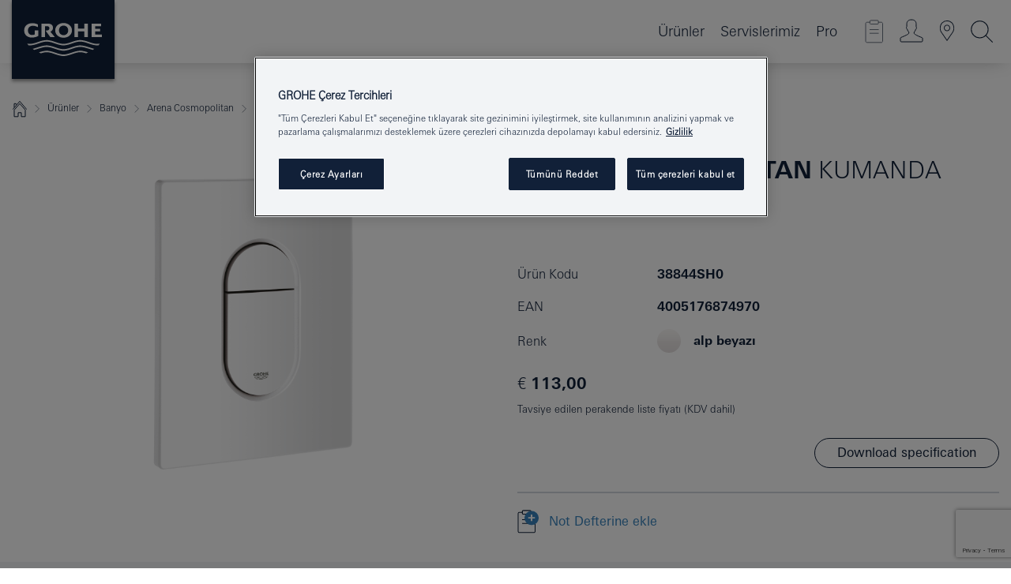

--- FILE ---
content_type: text/html;charset=UTF-8
request_url: https://www.grohe.com.tr/tr_tr/arena-cosmopolitan-kumanda-paneli-38844SH0.html
body_size: 20715
content:
<!DOCTYPE html>

<!--[if IE 8]><html class="no-js ie ie8 lt-ie9" dir="ltr" lang="tr-TR"><![endif]-->
<!--[if IE 9]><html class="no-js ie ie9" dir="ltr" lang="tr-TR"><![endif]-->
<!--[if IEMobile]><html class="no-js ie ie-mobile" dir="ltr" lang="tr-TR"><![endif]-->
<!--[if gt IE 8 | !IE]><!--><html class="no-js" dir="ltr" lang="tr-TR"> <!--<![endif]-->



<!-- last generation 07.01.2026 at 12:52:04 | content-ID: 2531194 | structure-ID: 2531197 | ref-Name: productdeatilspage -->
<head>
<script>
// Define dataLayer and the gtag function.
window.dataLayer = window.dataLayer || [];
function gtag(){dataLayer.push(arguments);}
// Default ad_storage to 'denied'.
gtag('consent', 'default', {
ad_storage: "denied",
analytics_storage: "denied",
functionality_storage: "denied",
personalization_storage: "denied",
security_storage: "denied",
ad_user_data: "denied",
ad_personalization: "denied",
wait_for_update: 500
});
</script>
<script src="https://cdn.cookielaw.org/consent/eb4fba5f-04c5-4355-a68b-dc6853a18b00/OtAutoBlock.js" type="text/javascript"></script>
<script charset="UTF-8" data-document-language="true" data-domain-script="eb4fba5f-04c5-4355-a68b-dc6853a18b00" src="https://cdn.cookielaw.org/scripttemplates/otSDKStub.js" type="text/javascript"></script>
<script type="text/javascript">
function OptanonWrapper() {
if (document.cookie.includes('OptanonAlertBoxClosed')) {
document.dispatchEvent( new CustomEvent('consents-ready', { 'detail': { consent: false } }));
}
}
</script>
<script type="text/javascript">
window.LANG_DATA = '/tr_tr/_technical/defaulttexts/index.json';
window.mobileApp = false;
window.CONFIG = {
imageBasePath: 'https://fe.grohe.com/release/0.85.0/b2x',
disable_productComparison: true,
disable_notepadLoggedIn: false,
showPrices: true,
groheChannel: 'B2C',
disable_notepadAvailabilityRequest: false,
isGlobalSearch: false,
loginUrl: '/login-idp.jsp?wrong_login_url=/tr_tr/administration/login/&partial_registration_url=/tr_tr/administration/registration/account-partial-registration-smart.html&login_ok_url=https%3A//www.grohe.com.tr/tr_tr/_technical/webapp_properties/product-details-page.html',
staticSuggestionLinks : {
spareparts: '/tr_tr/yedek-par%C3%A7a-arama.html',
brochures: '/tr_tr/destek/brosurler.html',
showrooms: '/tr_tr/nerede-bulur-alirim/grohe-bayisi-bul.html'
},
targetGroupsMapping: {planner: 'pro', pro: 'pro', daa: 'pro', designer: 'pro', showroom: 'pro', end: 'end', inst: 'pro', architect: 'pro', aap: 'pro', projects: 'pro'},
showDiyProducts: true,
historicalProducts: true,
productFallbackImage:'',
allowAnonNotepad: false,
filterIcons: {
A613_04: {
src: '/media/datasources/filter_icons/c2c/c2c_platinum_bw_logo.png',
tooltip: '<p >Cradle to Cradle Sertifikası - PLATİN</p>'
},
A613_01: {
src: '/media/datasources/filter_icons/c2c/c2c_bronze_bw_logo.png',
tooltip: '<p >Cradle to Cradle Sertifikası - BRONZ</p>'
},
A613_02: {
src: '/media/datasources/filter_icons/c2c/c2c_silver_bw_logo.png',
tooltip: '<p >Cradle to Cradle Sertifikası - GÜMÜŞ</p>'
},
sustainable: {
src: '/media/datasources/filter_icons/sustainability/grohe_climate-care_logo.png',
tooltip: '<p >Sürdürülebilir etki ile. Daha fazla bilgi için <a href="http://green.grohe.com" target="_blank" title="green.grohe.com" class=" " >green.grohe.com</a> adresini ziyaret edin</p>'
},
A613_03: {
src: '/media/datasources/filter_icons/c2c/c2c_gold_bw_logo.png',
tooltip: '<p >Cradle to Cradle Sertifikası - ALTIN</p>'
}
},
iconsForContent: [
'A613_04',
'A613_01',
'A613_02',
'A613_03'
],
portfolioBadges: {
quickfix :
{
sapValue : 'L3013_1',
backgroundColor: '#E1F8FF',
label: 'GROHE QuickFix'
},
spa :
{
sapValue : 'A611_03',
backgroundColor: '#EBE2D6',
label: 'GROHE SPA'
},
watersystems :
{
sapValue : 'A609_WS',
backgroundColor: '',
label: ''
}
}
}
</script>
<script>
window.ENDPOINTS = {
'B2X_PROJECT_REFERENCES': '/tr_tr/_technical/project_config/project_references.json',
'B2X_PRODUCTS': 'https://api.sapcx.grohe.com/rest/v2/solr/master_tr_TR_Product/select',
'B2X_PRODUCTS_SKU': 'https://api.sapcx.grohe.com/rest/v2/solr/master_tr_TR_Product/suggestB2C',
'B2X_ACCOUNT_PASSWORD':'/myaccount/user/password',
'B2X_SMARTSHOP':'/smartshop/order/submit',
'GROHE_APPLICATION':'https://application.grohe.com',
'B2X_USER_INFO':'/myaccount/user/info',
'B2X_SMARTSHOP':'/smartshop/order/submit',
'B2X_MY_ACCOUNT_PRODUCT':'/myaccount/product/',
'B2X_PRODUCT':'/notepad/v1',
'B2X_SMART_INFO':'/website/smart-info',
'B2X_PREFERENCE_CENTER':'https://application.grohe.com/gateway/preference-center-send/',
'GROHE_SPECIFICATION':'https://specification.grohe.com',
'B2X_SMARTSHOP_SKU':'/website/sku/',
'B2X_PAGELIKES':'/website/pagelikes/',
'B2X_PREFERENCE_CENTER_CHANGE':'https://application.grohe.com/gateway/preference-center-change-send/',
'B2X_CERAMICS_LANDINGPAGES':'/_technical/landingpages.json',
'B2X_MY_ACCOUNT_PRODUCT_COMPARISON':'/myaccount/comparison/',
'B2X_MY_ACCOUNT_PRODUCT_SERIAL_VALIDATION':'/website/forms/serialnumber-check/',
'B2X_ORDER_TRACKING':'/website/new-ordertracking',
'B2X_ORDER_TRACKING_TOGGLE_NOTIFICATIONS':'/myaccount/user/update/emailnotifications/',
'B2X_SALESFORCE_PREFERENCE_CENTER':'/website/webforms/marketing-cloud/',
'B2X_ACCOUNT_REGISTRATION_ACCESS_TOKEN':'/myaccount/user/access-token',
'B2X_ACCOUNT_REFRESH_ACCESS_TOKEN':'/website/jwtoken/refresh-token',
'B2X_MY_ACCOUNT_PRODUCT_REGISTRATION':'/website/forms/product-registration',
'B2X_GATED_PREFERENCE_CENTER':'https://application.grohe.com/gateway/preference-center-send-v2/',
'B2X_MY_ACCOUNT_FILE_UPLOAD':'http://account/fileupload.php',
'B2X_EXPORT':'/notepad/v1',
'B2X_MY_ACCOUNT_ORDER_STATE':'/notepad/v1',
'B2X_SMART_UPI_HISTORY':'/website/account/history/upi',
'B2X_WEBSITE':'/solr/website_b2x/select',
'B2X_INVOICE_REGISTRATION':'/website/account/invoices/upload',
'B2X_NOTEPAD':'/notepad/v1',
'B2X_SMARTSHOP_UPI':'/website/upi/',
'B2X_AVAILABILITY':'/notepad/v1',
'B2X_ACCOUNT':'https://idp2-apigw.cloud.grohe.com/v1/web/users',
'B2X_ACCOUNT_UPDATE':'/myaccount/user/update',
'B2X_SMART_CHARGE':'/smartshop/creditcard/recharge',
'B2X_INVOICE_UPLOAD_HISTORY':'/website/account/history/invoices'
};
</script>
<script>
(function (sCDN, sCDNProject, sCDNWorkspace, sCDNVers) {
if (
window.localStorage !== null &&
typeof window.localStorage === "object" &&
typeof window.localStorage.getItem === "function" &&
window.sessionStorage !== null &&
typeof window.sessionStorage === "object" &&
typeof window.sessionStorage.getItem === "function"
) {
sCDNVers =
window.sessionStorage.getItem("jts_preview_version") ||
window.localStorage.getItem("jts_preview_version") ||
sCDNVers;
}
window.jentis = window.jentis || {};
window.jentis.config = window.jentis.config || {};
window.jentis.config.frontend = window.jentis.config.frontend || {};
window.jentis.config.frontend.cdnhost =
sCDN + "/get/" + sCDNWorkspace + "/web/" + sCDNVers + "/";
window.jentis.config.frontend.vers = sCDNVers;
window.jentis.config.frontend.env = sCDNWorkspace;
window.jentis.config.frontend.project = sCDNProject;
window._jts = window._jts || [];
var f = document.getElementsByTagName("script")[0];
var j = document.createElement("script");
j.async = true;
j.src = window.jentis.config.frontend.cdnhost + "8udsvy.js";
f.parentNode.insertBefore(j, f);
})("https://sex87t.grohe.com.tr","grohe-com-tr","live", "_");
_jts.push({ track: "pageview" });
_jts.push({ track: "submit" });
</script>
<title>Arena Cosmopolitan Kumanda paneli | GROHE</title> <meta name="title" content="Arena Cosmopolitan Kumanda paneli" />    <meta content="index,follow" name="robots" /> <meta charset="UTF-8" /> <meta content="telephone=no" name="format-detection" /> <meta content="width=device-width, initial-scale=1.0, minimum-scale=1.0, maximum-scale=1.0, user-scalable=no" name="viewport" /> <meta content="tr_tr" name="locale" /> <meta content="tr_tr" name="locales" /> <meta content="grohe_global" name="client" /> <meta content="b2x" name="pagescope" /> <meta content="https://fe.grohe.com/release/0.85.0/b2x" name="application-name" /> <meta content="https://fe.grohe.com/release/0.85.0/b2x/browserconfig.xml" name="msapplication-config" /> <meta content="#112038" name="msapplication-TileColor" /> <meta content="https://fe.grohe.com/release/0.85.0/b2x/mstile-144x144.png" name="msapplication-TileImage" /> <meta content="https://fe.grohe.com/release/0.85.0/b2x/mstile-70x70.png" name="msapplication-square70x70logo" /> <meta content="https://fe.grohe.com/release/0.85.0/b2x/mstile-150x150.png" name="msapplication-square150x150logo" /> <meta content="https://fe.grohe.com/release/0.85.0/b2x/mstile-310x150.png" name="msapplication-wide310x150logo" /> <meta content="https://fe.grohe.com/release/0.85.0/b2x/mstile-310x310.png" name="msapplication-square310x310logo" /> <meta content="IE=Edge" http-equiv="X-UA-Compatible" /> <meta content="productdeatilspage" name="siteUID_es" /> <meta content="none" name="videoType_s" />
<link href="https://fe.grohe.com/release/0.85.0/b2x/favicon.ico" rel="icon" type="image/ico" />
<link href="https://fe.grohe.com/release/0.85.0/b2x/favicon.ico" rel="shortcut icon" type="image/x-icon" />
<link href="https://fe.grohe.com/release/0.85.0/b2x/favicon.ico" rel="icon" sizes="16x16 32x32 48x48" type="image/vnd.microsoft.icon" />
<link href="https://fe.grohe.com/release/0.85.0/b2x/favicon-16x16.png" rel="icon" sizes="16x16" type="image/png" />
<link href="https://fe.grohe.com/release/0.85.0/b2x/favicon-32x32.png" rel="icon" sizes="32x32" type="image/png" />
<link href="https://fe.grohe.com/release/0.85.0/b2x/favicon-48x48.png" rel="icon" sizes="48x48" type="image/png" />
<link href="https://fe.grohe.com/release/0.85.0/b2x/apple-touch-icon-76x76.png" rel="apple-touch-icon" sizes="76x76" />
<link href="https://fe.grohe.com/release/0.85.0/b2x/apple-touch-icon-120x120.png" rel="apple-touch-icon" sizes="120x120" />
<link href="https://fe.grohe.com/release/0.85.0/b2x/apple-touch-icon-152x152.png" rel="apple-touch-icon" sizes="152x152" />
<link href="https://fe.grohe.com/release/0.85.0/b2x/apple-touch-icon-180x180.png" rel="apple-touch-icon" sizes="180x180" />
<link rel="canonical" href="https://www.grohe.com.tr/tr_tr/arena-cosmopolitan-kumanda-paneli-38844SH0.html" />
<link href="https://fe.grohe.com/release/0.85.0/b2x/css/bootstrap.css?created=20231106105431" media="all" rel="stylesheet" />
<link href="https://fe.grohe.com/release/0.85.0/b2x/css/main.css?created=20231106105431" media="all" rel="stylesheet" />
<script type="text/javascript"> var searchHeaderConfig = { "productSettings" : { "preferredResults": { "code": [ ] }, "preselection": { "filter": [] } }, "contentSettings": { } }; </script>
</head>




<body class="b2x-navigation pdp-ncs">
<!-- noindex -->
<script type="text/javascript">
// read cookie (DEXT-1212)
function getCookie(name) {
const nameEQ = name + "=";
const cookies = document.cookie.split(';');
for (let i = 0; i < cookies.length; i++) {
let cookie = cookies[i];
while (cookie.charAt(0) === ' ') {
cookie = cookie.substring(1, cookie.length);
}
if (cookie.indexOf(nameEQ) === 0) {
return cookie.substring(nameEQ.length, cookie.length);
}
}
return null;
}
</script>
<script type="text/javascript">
// <![CDATA[
var dataLayer = dataLayer || [];
// check if cookie is available
var hashedEmail = getCookie('hashed_email');
if (hashedEmail) {
dataLayer.push({
'hashedUserData': {
'sha256': {
'email': hashedEmail
}
}
});
}
dataLayer.push({
'pageName':'/arena-cosmopolitan-kumanda-paneli-38844SH0',
'pageTitle':'Kumanda paneli',
'pageId':'2531197',
'pageSystemPath':'grohe_global/_technical_1/webapp_properties',
'pageCreated':'2019-02-27',
'pageLastEdit':'2026-01-07',
'pageCountry':'tr',
'pageLanguage':'tr',
'internal':'false',
'pagePool':'europe',
'pageArea':'portal',
'pageScope':'b2x',
'pageCategory':'product detail page',
});
// ]]>
</script>
<!-- Google Tag Manager -->
<noscript><iframe height="0" src="//www.googletagmanager.com/ns.html?id=GTM-PGZM7P" style="display:none;visibility:hidden" width="0"></iframe></noscript>
<script>
// <![CDATA[
(function(w,d,s,l,i){w[l]=w[l]||[];w[l].push({'gtm.start':
new Date().getTime(),event:'gtm.js'});var f=d.getElementsByTagName(s)[0],
j=d.createElement(s),dl=l!='dataLayer'?'&l='+l:'';j.async=true;j.setAttribute('class','optanon-category-C0001');j.src=
'//www.googletagmanager.com/gtm.js?id='+i+dl;f.parentNode.insertBefore(j,f);
})(window,document,'script','dataLayer','GTM-PGZM7P');
// ]]>
</script>
<!-- End Google Tag Manager -->
<div class="vuejs-container" id="vuejs-dev-container">
<div class="ie-flex-wrapper">
<div class="page-wrap">
<div class="vuejs-container" id="vuejs-header-container">
	<header class="header--fixed header header--bordertop sticky-top header--shadow header--bgColorFlyoutMobileSecondary header--bgColorFlyoutDesktopSecondary header--colorFlyoutMobileLight header--colorFlyoutDesktopLight" v-scrollbar-width-detection="">
		<div class="container">
			<nav class="navbar-light  navbar navbar-expand-xl" itemscope="" itemtype="http://schema.org/Organization">
					<a class="navbar-brand" href="/tr_tr/" itemprop="url" title="GROHE - Pure joy of water">
<svg height="100" version="1.1" viewBox="0, 0, 130, 100" width="130" x="0" xmlns="http://www.w3.org/2000/svg" xmlns:xlink="http://www.w3.org/1999/xlink" y="0">
  <g id="Ebene_1">
    <path d="M0,0 L130,0 L130,100 L0,100 L0,0 z" fill="#112038"></path>
    <path d="M59.615,38.504 C59.614,42.055 62.032,44.546 65.48,44.546 C68.93,44.546 71.346,42.057 71.346,38.505 C71.346,34.943 68.937,32.459 65.48,32.459 C62.024,32.459 59.615,34.942 59.615,38.504 z M54.872,38.504 C54.872,33.132 59.351,29.205 65.48,29.205 C71.61,29.205 76.091,33.132 76.091,38.504 C76.091,43.861 71.601,47.795 65.48,47.795 C59.361,47.795 54.872,43.862 54.872,38.504 z M101.056,29.875 L101.056,47.124 L114,47.124 L114,43.744 L105.549,43.744 L105.549,39.645 L111.762,39.645 L111.762,36.396 L105.549,36.396 L105.549,33.254 L113.015,33.254 L113.015,29.875 L101.056,29.875 z M79.299,29.875 L79.299,47.124 L83.798,47.124 L83.798,39.75 L91.75,39.75 L91.75,47.124 L96.251,47.124 L96.251,29.875 L91.75,29.875 L91.75,36.252 L83.798,36.252 L83.798,29.875 L79.299,29.875 z M37.413,29.875 L37.413,47.124 L41.915,47.124 L41.915,33.129 L43.855,33.129 C46.4,33.129 47.54,33.942 47.54,35.751 C47.54,37.599 46.265,38.655 44.025,38.655 L43.036,38.629 L42.53,38.629 L48.784,47.124 L54.537,47.124 L48.803,40.188 C50.932,39.227 52.067,37.522 52.067,35.28 C52.067,31.626 49.7,29.875 44.761,29.875 L37.413,29.875 z M29.048,38.463 L29.048,43.635 C27.867,44.129 26.688,44.376 25.513,44.376 C22.484,44.376 20.354,42.037 20.354,38.708 C20.354,35.121 22.899,32.621 26.552,32.621 C28.594,32.621 30.616,33.191 33.069,34.455 L33.069,31.017 C29.936,29.736 28.39,29.371 26.074,29.371 C19.679,29.371 15.594,32.989 15.594,38.654 C15.594,44.043 19.558,47.627 25.517,47.627 C28.174,47.627 31.325,46.772 33.621,45.431 L33.621,38.463 L29.048,38.463 z M96.501,66.368 L96.068,66.211 L94.887,65.816 C91.46,64.783 88.718,64.267 86.624,64.267 C84.871,64.267 81.902,64.772 79.548,65.469 L78.373,65.816 C77.777,66.013 77.378,66.143 77.185,66.211 L76.004,66.618 L74.831,67.016 L73.649,67.418 C70.062,68.579 67.509,69.097 65.387,69.097 C63.559,69.097 60.849,68.597 58.304,67.791 L57.122,67.418 L55.943,67.016 L54.766,66.618 L53.585,66.211 L52.399,65.816 C48.977,64.783 46.228,64.267 44.146,64.267 C42.38,64.269 39.416,64.77 37.059,65.469 L35.885,65.816 C35.047,66.086 34.875,66.147 34.27,66.368 L36.645,67.6 L37.178,67.439 C39.947,66.583 42.331,66.137 44.151,66.137 C45.682,66.137 48.074,66.527 50.042,67.095 L51.224,67.439 L52.399,67.819 L53.585,68.211 L54.766,68.619 L55.943,69.018 L57.122,69.412 C60.668,70.5 63.278,71.001 65.388,71 C67.199,70.999 69.966,70.517 72.468,69.767 L73.649,69.412 L74.831,69.018 L76.004,68.619 L77.185,68.211 L78.373,67.819 L79.548,67.439 C82.561,66.544 84.782,66.137 86.628,66.138 C88.447,66.138 90.828,66.584 93.595,67.439 L94.127,67.6 L96.501,66.368 z M104.198,61.892 L97.321,59.781 C94.229,58.831 93.033,58.497 91.384,58.133 C89.639,57.747 87.89,57.525 86.625,57.525 C84.63,57.525 80.826,58.235 78.373,59.065 L73.649,60.666 C70.452,61.749 67.509,62.346 65.362,62.346 C63.203,62.346 60.289,61.755 57.076,60.666 L52.352,59.065 C49.906,58.236 46.087,57.525 44.09,57.525 C42.832,57.525 41.067,57.75 39.335,58.133 C37.705,58.495 36.413,58.853 33.397,59.781 L26.528,61.892 C27.262,62.56 27.458,62.714 28.28,63.271 L32.098,62.109 L35.253,61.178 L36.52,60.803 C39.877,59.813 42.154,59.388 44.094,59.388 C45.857,59.388 49.045,59.971 51.17,60.686 L57.076,62.667 C59.842,63.594 63.267,64.248 65.363,64.248 C67.451,64.248 70.907,63.59 73.649,62.667 L79.548,60.686 C81.665,59.975 84.872,59.386 86.628,59.388 C88.575,59.388 90.832,59.81 94.198,60.803 L95.465,61.178 L98.621,62.109 L102.446,63.271 C103.264,62.71 103.459,62.557 104.198,61.892 z M111.243,55.247 L111.047,55.575 C110.607,56.31 110.407,56.583 109.748,57.365 C108.911,57.479 108.576,57.504 107.913,57.504 C105.809,57.504 102.364,56.844 99.611,55.916 L94.887,54.32 C91.678,53.24 88.747,52.643 86.628,52.641 C84.843,52.641 81.715,53.215 79.548,53.941 L73.649,55.916 C70.868,56.846 67.455,57.504 65.388,57.504 C63.323,57.504 59.907,56.847 57.122,55.916 L51.224,53.941 C49.056,53.215 45.933,52.641 44.146,52.641 C42.03,52.641 39.091,53.24 35.885,54.32 L31.161,55.916 C28.406,56.844 24.963,57.504 22.854,57.504 C22.191,57.504 21.859,57.479 21.031,57.365 C20.418,56.66 20.178,56.332 19.724,55.575 L19.529,55.247 C21.128,55.507 22.022,55.601 22.899,55.601 C25.001,55.601 28.008,54.989 31.161,53.922 L35.885,52.32 C38.381,51.474 42.108,50.778 44.146,50.777 C46.174,50.777 49.904,51.476 52.399,52.32 L57.122,53.922 C60.274,54.989 63.284,55.601 65.387,55.601 C67.488,55.601 70.498,54.989 73.649,53.922 L78.373,52.32 C80.865,51.476 84.597,50.777 86.622,50.777 C88.665,50.777 92.385,51.474 94.887,52.32 L99.611,53.922 C102.763,54.989 105.77,55.601 107.872,55.601 C108.749,55.601 109.643,55.507 111.243,55.247 z" fill="#FFFFFE"></path>
  </g>
</svg>
					</a>
				<div class="header__iconwrapper">
			        <a aria-controls="navigationMenuContent" aria-expanded="false" aria-label="Toggle navigation" class="navbar-toggler" data-target="#navigationMenuContent" data-toggle="collapse">
			          <span class="navbar-toggler-icon" v-sidebar-nav-toggler=""></span>
			        </a>				
				</div>
				<a class="d-none d-lg-none nav-mobile-header__closer icon_close_secondary" v-nav-icons-flyout-toggler=""></a>
				<div class="row collapse navbar-collapse" id="navigationMenuContent">
<ul class="container navbar-nav navnode navnode--main">
<li class="nav-item">
<a aria-expanded="false" aria-haspopup="true" class="nav-link level1 hasNextLevel nav-link--noFocus nav-link--light nav-link--layerarrow nav-link--primarynav" href="javascript:void(0);" id="flyout-6136041" role="button" v-next-level-nav-toggler="" v-sidebar-nav-toggler="">
Ürünler
</a>


</li>
<li class="nav-item">
<a aria-expanded="false" aria-haspopup="true" class="nav-link level1 hasNextLevel nav-link--noFocus nav-link--light nav-link--layerarrow nav-link--primarynav" href="javascript:void(0);" id="flyout-3400987" role="button" v-next-level-nav-toggler="" v-sidebar-nav-toggler="">
Servislerimiz
</a>


</li>
<li class="nav-item">
<a aria-expanded="false" aria-haspopup="true" class="nav-link level1 hasNextLevel nav-link--noFocus nav-link--light nav-link--layerarrow nav-link--primarynav" href="javascript:void(0);" id="flyout-6702800" role="button" v-next-level-nav-toggler="" v-sidebar-nav-toggler="">
Pro
</a>


</li>
</ul>
				</div>
				<ul class="navbar-nav navnode navnode--icons" v-nav-icons-scroll-handler="">
						<li class="nav-item nav-item--flyout nav-item--icon">
		<notepad-navigation href="/tr_tr/notepad/" title="Open: Not Defterim "></notepad-navigation>
    </li>
	<li class="nav-item nav-item--flyout nav-item--icon">
		<a aria-expanded="false" aria-haspopup="true" class="nav-link nav-link--noFocus nav-link--light nav-link--layerarrow nav-link--primarynav flyout-toggle" href="#" id="flyout-login" role="button" title="" v-nav-icons-flyout-toggler="">			
							
					
	        							

				<div class="flyout-icon flyout-icon--login"></div>
	        			

		</a>
				<div aria-labelledby="flyout-login" class="flyout" v-add-class-if-logged-in="'flyout--withFullWidthCategory'">
		      	<div class="flyout__background flyout__background--plain ">
					<a class="flyout__closer" v-nav-primary-closer=""></a>
				</div>
				<div class="row navbar-nav navnode navnode--secondary ">   
					<div class="navnode__wrapper navnode__wrapper--columnCategories">
						<ul class="container navnode__container navnode__container--login">
							<li class="nav-item nav-item--secondarynav col-12 nav-item--flyout flyout-category">								
											
		
						    								

							        <div class="flyout__headline text-uppercase">
								        <strong>Giriş</strong>
									</div>
									<div class="text-white mb-3"><span>
								        Giriş opsiyonu sadece GROHE Smart üyelerinin kullanımına açıktır. Üye olmak veya giriş yapmak için profesyonel sayfaya yönlendirileceksiniz.<br /> Bu bölümdeki teknik bakım çalışmaları devam etmektedir. Herhangi bir sorunla karşılaşırsanız lütfen 23 Aralık 2019 tarihinden sonra giriş yapmayı deneyin. Acil durumlarda talepleriniz için GROHE Türkiye ofisini arayabilirsiniz.
									</span></div>
										<a class="btn btn-primary btn--flyoutLogin" href="/login-idp.jsp?wrong_login_url=/tr_tr/administration/login/&amp;partial_registration_url=/tr_tr/administration/registration/account-partial-registration-smart.html&amp;login_ok_url=http://www.grohe.com.tr/tr_tr/">Giriş</a>
										 <a class=" link link d-block mb-2 scroll-link" href="/tr_tr/administration/registration/account-registration-smart.html#null" title="Henüz kayıt olmadınız mı?"> Henüz kayıt olmadınız mı?</a>
											
		
							</li>
						</ul>
					</div>						
														
				</div>
			</div>
		</li>
					

    <li class="nav-item nav-item--flyout nav-item--icon">
		<a class="nav-link nav-link--noFocus nav-link--light nav-link--primarynav nav-link--locator" href="/tr_tr/nerede-bulur-alirim/grohe-bayisi-bul.html" title="Showroom Locator">
			<span class="showroom-locator-icon"></span>
		</a>
	</li>
	<li class="nav-item nav-item--flyout nav-item--icon">
		<a aria-expanded="false" aria-haspopup="true" class="nav-link nav-link--noFocus nav-link--light nav-link--layerarrow nav-link--primarynav flyout-toggle" href="#" id="flyout-search" role="button" title="Open: ARAMA" v-nav-icons-flyout-toggler="">
			<div class="flyout-icon flyout-icon--search"></div>
		</a>
		<div aria-labelledby="flyout-search" class="flyout">
			<div class="flyout__background flyout__background--plain ">
				<a class="flyout__closer" v-nav-primary-closer=""></a>
			</div>
			<div class="row navbar-nav navnode navnode--secondary navnode--fullHeight ">
				<ul class="container navnode__container navnode__container--search">
					<li class="nav-item nav-item--secondarynav nav-item--noborder">
						<div class="nav-search-item container justify-content-center">
							<div class="nav-search-item__inner col-12 col-lg-8">
								<b2x-search-header :dal-search-enabled="false" search-base-url="/tr_tr/suren-arama.html">
                              </b2x-search-header>
							</div>
						</div>
					</li>
				</ul>
			</div>
		</div>
    </li>

				</ul>
			</nav>
		</div>
	</header>
<aside class="navigation-sidebar navigation-sidebar--hidden">
<a class="navbar-brand" href="/tr_tr/" itemprop="url" title="GROHE - Pure joy of water">
<svg height="100" version="1.1" viewBox="0, 0, 130, 100" width="130" x="0" xmlns="http://www.w3.org/2000/svg" xmlns:xlink="http://www.w3.org/1999/xlink" y="0">
<g id="Ebene_1">
<path d="M0,0 L130,0 L130,100 L0,100 L0,0 z" fill="#112038"></path>
<path d="M59.615,38.504 C59.614,42.055 62.032,44.546 65.48,44.546 C68.93,44.546 71.346,42.057 71.346,38.505 C71.346,34.943 68.937,32.459 65.48,32.459 C62.024,32.459 59.615,34.942 59.615,38.504 z M54.872,38.504 C54.872,33.132 59.351,29.205 65.48,29.205 C71.61,29.205 76.091,33.132 76.091,38.504 C76.091,43.861 71.601,47.795 65.48,47.795 C59.361,47.795 54.872,43.862 54.872,38.504 z M101.056,29.875 L101.056,47.124 L114,47.124 L114,43.744 L105.549,43.744 L105.549,39.645 L111.762,39.645 L111.762,36.396 L105.549,36.396 L105.549,33.254 L113.015,33.254 L113.015,29.875 L101.056,29.875 z M79.299,29.875 L79.299,47.124 L83.798,47.124 L83.798,39.75 L91.75,39.75 L91.75,47.124 L96.251,47.124 L96.251,29.875 L91.75,29.875 L91.75,36.252 L83.798,36.252 L83.798,29.875 L79.299,29.875 z M37.413,29.875 L37.413,47.124 L41.915,47.124 L41.915,33.129 L43.855,33.129 C46.4,33.129 47.54,33.942 47.54,35.751 C47.54,37.599 46.265,38.655 44.025,38.655 L43.036,38.629 L42.53,38.629 L48.784,47.124 L54.537,47.124 L48.803,40.188 C50.932,39.227 52.067,37.522 52.067,35.28 C52.067,31.626 49.7,29.875 44.761,29.875 L37.413,29.875 z M29.048,38.463 L29.048,43.635 C27.867,44.129 26.688,44.376 25.513,44.376 C22.484,44.376 20.354,42.037 20.354,38.708 C20.354,35.121 22.899,32.621 26.552,32.621 C28.594,32.621 30.616,33.191 33.069,34.455 L33.069,31.017 C29.936,29.736 28.39,29.371 26.074,29.371 C19.679,29.371 15.594,32.989 15.594,38.654 C15.594,44.043 19.558,47.627 25.517,47.627 C28.174,47.627 31.325,46.772 33.621,45.431 L33.621,38.463 L29.048,38.463 z M96.501,66.368 L96.068,66.211 L94.887,65.816 C91.46,64.783 88.718,64.267 86.624,64.267 C84.871,64.267 81.902,64.772 79.548,65.469 L78.373,65.816 C77.777,66.013 77.378,66.143 77.185,66.211 L76.004,66.618 L74.831,67.016 L73.649,67.418 C70.062,68.579 67.509,69.097 65.387,69.097 C63.559,69.097 60.849,68.597 58.304,67.791 L57.122,67.418 L55.943,67.016 L54.766,66.618 L53.585,66.211 L52.399,65.816 C48.977,64.783 46.228,64.267 44.146,64.267 C42.38,64.269 39.416,64.77 37.059,65.469 L35.885,65.816 C35.047,66.086 34.875,66.147 34.27,66.368 L36.645,67.6 L37.178,67.439 C39.947,66.583 42.331,66.137 44.151,66.137 C45.682,66.137 48.074,66.527 50.042,67.095 L51.224,67.439 L52.399,67.819 L53.585,68.211 L54.766,68.619 L55.943,69.018 L57.122,69.412 C60.668,70.5 63.278,71.001 65.388,71 C67.199,70.999 69.966,70.517 72.468,69.767 L73.649,69.412 L74.831,69.018 L76.004,68.619 L77.185,68.211 L78.373,67.819 L79.548,67.439 C82.561,66.544 84.782,66.137 86.628,66.138 C88.447,66.138 90.828,66.584 93.595,67.439 L94.127,67.6 L96.501,66.368 z M104.198,61.892 L97.321,59.781 C94.229,58.831 93.033,58.497 91.384,58.133 C89.639,57.747 87.89,57.525 86.625,57.525 C84.63,57.525 80.826,58.235 78.373,59.065 L73.649,60.666 C70.452,61.749 67.509,62.346 65.362,62.346 C63.203,62.346 60.289,61.755 57.076,60.666 L52.352,59.065 C49.906,58.236 46.087,57.525 44.09,57.525 C42.832,57.525 41.067,57.75 39.335,58.133 C37.705,58.495 36.413,58.853 33.397,59.781 L26.528,61.892 C27.262,62.56 27.458,62.714 28.28,63.271 L32.098,62.109 L35.253,61.178 L36.52,60.803 C39.877,59.813 42.154,59.388 44.094,59.388 C45.857,59.388 49.045,59.971 51.17,60.686 L57.076,62.667 C59.842,63.594 63.267,64.248 65.363,64.248 C67.451,64.248 70.907,63.59 73.649,62.667 L79.548,60.686 C81.665,59.975 84.872,59.386 86.628,59.388 C88.575,59.388 90.832,59.81 94.198,60.803 L95.465,61.178 L98.621,62.109 L102.446,63.271 C103.264,62.71 103.459,62.557 104.198,61.892 z M111.243,55.247 L111.047,55.575 C110.607,56.31 110.407,56.583 109.748,57.365 C108.911,57.479 108.576,57.504 107.913,57.504 C105.809,57.504 102.364,56.844 99.611,55.916 L94.887,54.32 C91.678,53.24 88.747,52.643 86.628,52.641 C84.843,52.641 81.715,53.215 79.548,53.941 L73.649,55.916 C70.868,56.846 67.455,57.504 65.388,57.504 C63.323,57.504 59.907,56.847 57.122,55.916 L51.224,53.941 C49.056,53.215 45.933,52.641 44.146,52.641 C42.03,52.641 39.091,53.24 35.885,54.32 L31.161,55.916 C28.406,56.844 24.963,57.504 22.854,57.504 C22.191,57.504 21.859,57.479 21.031,57.365 C20.418,56.66 20.178,56.332 19.724,55.575 L19.529,55.247 C21.128,55.507 22.022,55.601 22.899,55.601 C25.001,55.601 28.008,54.989 31.161,53.922 L35.885,52.32 C38.381,51.474 42.108,50.778 44.146,50.777 C46.174,50.777 49.904,51.476 52.399,52.32 L57.122,53.922 C60.274,54.989 63.284,55.601 65.387,55.601 C67.488,55.601 70.498,54.989 73.649,53.922 L78.373,52.32 C80.865,51.476 84.597,50.777 86.622,50.777 C88.665,50.777 92.385,51.474 94.887,52.32 L99.611,53.922 C102.763,54.989 105.77,55.601 107.872,55.601 C108.749,55.601 109.643,55.507 111.243,55.247 z" fill="#FFFFFE"></path>
</g>
</svg>
</a>
<a class="navigation-sidebar__close-btn" href="#" target="_self" v-sidebar-nav-toggler="">
<span class="icon icon_close_primary"></span>
</a>
<nav class="nav-container nav-container--level1">
<ul class="navigation navigation">
<li class="nav-item">
<a aria-expanded="false" aria-haspopup="true" class="nav-link next-level-toggle nav-link--noFocus nav-link--light" href="javascript:void(0);" id="flyout-6136041" role="button" v-next-level-nav-toggler="">
Ürünler
</a>
<nav class="nav-container nav-container--level2 hidden">
<a class="nav-link link-back level2" href="javascript:void(0)" v-nav-back-button="">Ürünler</a>
<ul class="navigation navigation--level2">
<li class="nav-item">
<a aria-expanded="false" aria-haspopup="true" class="nav-link level2 nav-link--noFocus nav-link--light next-level-toggle" href="javascript:void(0);" id="flyout-1010188" role="button" v-next-level-nav-toggler="">
Banyo
</a>
<nav class="nav-container nav-container--level3 hidden">
<a class="nav-link link-back level3" href="javascript:void(0)" v-nav-back-button="">Banyo</a>
<ul class="navigation navigation--level3">
<li class="nav-item">
<a aria-expanded="false" aria-haspopup="true" class="nav-link level3 nav-link--noFocus nav-link--light next-level-toggle" href="javascript:void(0);" id="flyout-1010196" role="button" v-next-level-nav-toggler="">
Lavabonuz için
</a>
<nav class="nav-container nav-container--level4 hidden">
<a class="nav-link link-back level4" href="javascript:void(0)" v-nav-back-button="">Lavabonuz için</a>
<ul class="navigation navigation--level4">
<li class="nav-item">
<a class="nav-link level4 nav-link--noFocus nav-link--light" href="/tr_tr/banyonuz/banyo-bataryalari/armaturleri.html">
Ürünlere genel bakış
</a>
</li>
<li class="nav-item">
<a class="nav-link level4 nav-link--noFocus nav-link--light" href="/tr_tr/for-your-bathroom/for-wash-basins/tapware.html">
Banyo Koleksiyonları
</a>
</li>
<li class="nav-item">
<a class="nav-link level4 nav-link--noFocus nav-link--light" href="/tr_tr/for-your-bathroom/for-wash-basins/touchless-faucets/">
Fotoselli Bataryalar
</a>
</li>
<li class="nav-item">
<a class="nav-link level4 nav-link--noFocus nav-link--light" href="/tr_tr/for-your-bathroom/for-wash-basins/icon-3d/">
Icon 3D
</a>
</li>
<li class="nav-item">
<a class="nav-link level4 nav-link--noFocus nav-link--light" href="/tr_tr/for-your-bathroom/for-wash-basins/grohe-plus/index1.html">
GROHE Plus
</a>
</li>
</ul>
</nav>
</li>
<li class="nav-item">
<a aria-expanded="false" aria-haspopup="true" class="nav-link level3 nav-link--noFocus nav-link--light next-level-toggle" href="javascript:void(0);" id="flyout-1010258" role="button" v-next-level-nav-toggler="">
Duşlar için
</a>
<nav class="nav-container nav-container--level4 hidden">
<a class="nav-link link-back level4" href="javascript:void(0)" v-nav-back-button="">Duşlar için</a>
<ul class="navigation navigation--level4">
<li class="nav-item">
<a class="nav-link level4 nav-link--noFocus nav-link--light" href="/tr_tr/banyo/duslar.html">
Mükemmel Duş Keyfi
</a>
</li>
<li class="nav-item">
<a class="nav-link level4 nav-link--noFocus nav-link--light" href="/tr_tr/dus-alaniniz/genel-bakis-dus-sistemleri.html">
Duş Koleksiyonları ve Termostatik Bataryalar
</a>
</li>
<li class="nav-item">
<a class="nav-link level4 nav-link--noFocus nav-link--light" href="/tr_tr/smartcontrol/">
SmartControl
</a>
</li>
<li class="nav-item">
<a class="nav-link level4 nav-link--noFocus nav-link--light" href="/tr_tr/banyo/dus-urunleri.html">
Ürünlere genel bakış
</a>
</li>
<li class="nav-item">
<a class="nav-link level4 nav-link--noFocus nav-link--light" href="/tr_tr/urunler/banyo/duslar-icin/ankastre-dus-cozumleri.html">
Ankastre Duş Çözümleri
</a>
</li>
</ul>
</nav>
</li>
<li class="nav-item">
<a aria-expanded="false" aria-haspopup="true" class="nav-link level3 nav-link--noFocus nav-link--light next-level-toggle" href="javascript:void(0);" id="flyout-1010197" role="button" v-next-level-nav-toggler="">
Banyonuz için
</a>
<nav class="nav-container nav-container--level4 hidden">
<a class="nav-link link-back level4" href="javascript:void(0)" v-nav-back-button="">Banyonuz için</a>
<ul class="navigation navigation--level4">
<li class="nav-item">
<a class="nav-link level4 nav-link--noFocus nav-link--light" href="/tr_tr/banyonuz/banyo-bataryalari.html">
Ürünlere genel bakış
</a>
</li>
<li class="nav-item">
<a class="nav-link level4 nav-link--noFocus nav-link--light" href="/tr_tr/banyonuz/termostatik-urunler.html">
Termostatik Bataryalar
</a>
</li>
</ul>
</nav>
</li>
<li class="nav-item">
<a aria-expanded="false" aria-haspopup="true" class="nav-link level3 nav-link--noFocus nav-link--light next-level-toggle" href="javascript:void(0);" id="flyout-1010201" role="button" v-next-level-nav-toggler="">
Banyo aksesuarları
</a>
<nav class="nav-container nav-container--level4 hidden">
<a class="nav-link link-back level4" href="javascript:void(0)" v-nav-back-button="">Banyo aksesuarları</a>
<ul class="navigation navigation--level4">
<li class="nav-item">
<a class="nav-link level4 nav-link--noFocus nav-link--light" href="/tr_tr/banyonuz/aksesuarlar.html">
Ürünlere genel bakış
</a>
</li>
<li class="nav-item">
<a class="nav-link level4 nav-link--noFocus nav-link--light" href="/tr_tr/for-your-bathroom/bathroom-accessories/accessories/">
Aksesuar Koleksiyonları
</a>
</li>
</ul>
</nav>
</li>
<li class="nav-item">
<a aria-expanded="false" aria-haspopup="true" class="nav-link level3 nav-link--noFocus nav-link--light next-level-toggle" href="javascript:void(0);" id="flyout-1053559" role="button" v-next-level-nav-toggler="">
Ceramics
</a>
<nav class="nav-container nav-container--level4 hidden">
<a class="nav-link link-back level4" href="javascript:void(0)" v-nav-back-button="">Ceramics</a>
<ul class="navigation navigation--level4">
<li class="nav-item">
<a class="nav-link level4 nav-link--noFocus nav-link--light" href="/tr_tr/banyonuz/ceramics/ceramics-overview.html">
Ürünlere genel bakış
</a>
</li>
<li class="nav-item">
<a class="nav-link level4 nav-link--noFocus nav-link--light" href="/tr_tr/banyonuz/ceramics/bau-ceramics.html">
Bau Ceramics
</a>
</li>
<li class="nav-item">
<a class="nav-link level4 nav-link--noFocus nav-link--light" href="/tr_tr/banyonuz/ceramics/cube-ceramics.html">
Cube Ceramics
</a>
</li>
<li class="nav-item">
<a class="nav-link level4 nav-link--noFocus nav-link--light" href="/tr_tr/banyonuz/ceramics/essence.html">
Essence Ceramics
</a>
</li>
<li class="nav-item">
<a class="nav-link level4 nav-link--noFocus nav-link--light" href="/tr_tr/banyonuz/ceramics/euro-ceramics.html">
Euro Ceramics
</a>
</li>
<li class="nav-item">
<a class="nav-link level4 nav-link--noFocus nav-link--light" href="/tr_tr/banyonuz/ceramics/perfect-match.html">
Mükemmel Uyumu Burada Bulun
</a>
</li>
</ul>
</nav>
</li>
<li class="nav-item">
<a aria-expanded="false" aria-haspopup="true" class="nav-link level3 nav-link--noFocus nav-link--light next-level-toggle" href="javascript:void(0);" id="flyout-1010199" role="button" v-next-level-nav-toggler="">
WC pisuar bide
</a>
<nav class="nav-container nav-container--level4 hidden">
<a class="nav-link link-back level4" href="javascript:void(0)" v-nav-back-button="">WC pisuar bide</a>
<ul class="navigation navigation--level4">
<li class="nav-item">
<a class="nav-link level4 nav-link--noFocus nav-link--light" href="/tr_tr/banyonuz/wc-cozumleri.html">
Ürünlere genel bakış
</a>
</li>
<li class="nav-item">
<a class="nav-link level4 nav-link--noFocus nav-link--light" href="/tr_tr/banyonuz/komple-wc-coezuemleri.html">
Tuvalet koleksiyonları
</a>
</li>
<li class="nav-item">
<a class="nav-link level4 nav-link--noFocus nav-link--light" href="/tr_tr/banyo/klozet-sistemleri.html">
Akıllı Klozet
</a>
</li>
<li class="nav-item">
<a class="nav-link level4 nav-link--noFocus nav-link--light" href="/tr_tr/bathroom/concealed-solutions/">
Ankastre çözümler
</a>
</li>
<li class="nav-item">
<a class="nav-link level4 nav-link--noFocus nav-link--light" href="/tr_tr/banyonuz/wc-cozumleri/rapid-sl-montaj-sistemi.html">
Rapid SL
</a>
</li>
</ul>
</nav>
</li>
<li class="nav-item">
<a aria-expanded="false" aria-haspopup="true" class="nav-link level3 nav-link--noFocus nav-link--light next-level-toggle" href="javascript:void(0);" id="flyout-1010329" role="button" v-next-level-nav-toggler="">
Banyonuz için ilham kaynağı
</a>
<nav class="nav-container nav-container--level4 hidden">
<a class="nav-link link-back level4" href="javascript:void(0)" v-nav-back-button="">Banyonuz için ilham kaynağı</a>
<ul class="navigation navigation--level4">
<li class="nav-item">
<a class="nav-link level4 nav-link--noFocus nav-link--light" href="/tr_tr/for-your-bathroom/spa-colours/grohe-spa-colours.html">
GROHE Colors Koleksiyonu
</a>
</li>
<li class="nav-item">
<a class="nav-link level4 nav-link--noFocus nav-link--light" href="/tr_tr/banyonuz/batarya-trendleri-tasarim.html">
Trend Tasarımlar
</a>
</li>
<li class="nav-item">
<a class="nav-link level4 nav-link--noFocus nav-link--light" href="/tr_tr/dus-alaniniz/benzersiz-teknolojiler/su-tasarrufu-teknolojileri.html">
Su Tasarruflu İnovasyonlar
</a>
</li>
</ul>
</nav>
</li>
<li class="nav-item">
<a aria-expanded="false" aria-haspopup="true" class="nav-link level3 nav-link--noFocus nav-link--light next-level-toggle" href="javascript:void(0);" id="flyout-1522115" role="button" v-next-level-nav-toggler="">
GROHE Colors
</a>
<nav class="nav-container nav-container--level4 hidden">
<a class="nav-link link-back level4" href="javascript:void(0)" v-nav-back-button="">GROHE Colors</a>
<ul class="navigation navigation--level4">
<li class="nav-item">
<a class="nav-link level4 nav-link--noFocus nav-link--light" href="/tr_tr/for-your-bathroom/colors/">
GROHE Colors Koleksiyonu
</a>
</li>
<li class="nav-item">
<a class="nav-link level4 nav-link--noFocus nav-link--light" href="/tr_tr/grohe-colors/grohe-black/">
Black
</a>
</li>
</ul>
</nav>
</li>
</ul>
</nav>
</li>
<li class="nav-item">
<a aria-expanded="false" aria-haspopup="true" class="nav-link level2 nav-link--noFocus nav-link--light next-level-toggle" href="javascript:void(0);" id="flyout-1010391" role="button" v-next-level-nav-toggler="">
Mutfak
</a>
<nav class="nav-container nav-container--level3 hidden">
<a class="nav-link link-back level3" href="javascript:void(0)" v-nav-back-button="">Mutfak</a>
<ul class="navigation navigation--level3">
<li class="nav-item">
<a aria-expanded="false" aria-haspopup="true" class="nav-link level3 nav-link--noFocus nav-link--light next-level-toggle" href="javascript:void(0);" id="flyout-1010392" role="button" v-next-level-nav-toggler="">
Mutfak bataryaları
</a>
<nav class="nav-container nav-container--level4 hidden">
<a class="nav-link link-back level4" href="javascript:void(0)" v-nav-back-button="">Mutfak bataryaları</a>
<ul class="navigation navigation--level4">
<li class="nav-item">
<a class="nav-link level4 nav-link--noFocus nav-link--light" href="/tr_tr/mutfaginiz/eviye-bataryalari.html">
Ürünlere genel bakış
</a>
</li>
<li class="nav-item">
<a class="nav-link level4 nav-link--noFocus nav-link--light" href="/tr_tr/mutfaginiz/eviye-bataryalari/genel-bakis.html">
Mutfak bataryaları
</a>
</li>
</ul>
</nav>
</li>
<li class="nav-item">
<a aria-expanded="false" aria-haspopup="true" class="nav-link level3 nav-link--noFocus nav-link--light next-level-toggle" href="javascript:void(0);" id="flyout-1509948" role="button" v-next-level-nav-toggler="">
GROHE Su Sistemleri
</a>
<nav class="nav-container nav-container--level4 hidden">
<a class="nav-link link-back level4" href="javascript:void(0)" v-nav-back-button="">GROHE Su Sistemleri</a>
<ul class="navigation navigation--level4">
<li class="nav-item">
<a class="nav-link level4 nav-link--noFocus nav-link--light" href="/tr_tr/for-your-kitchen/watersystems/grohe-watersystems-for-private-use/">
Bireysel kullanım için GROHE Su Sistemleri
</a>
</li>
<li class="nav-item">
<a class="nav-link level4 nav-link--noFocus nav-link--light" href="/tr_tr/for-your-kitchen/watersystems/grohe-watersystems-for-professional-use/">
Profesyonel kullanım için GROHE Su Sistemleri
</a>
</li>
<li class="nav-item">
<a class="nav-link level4 nav-link--noFocus nav-link--light" href="/tr_tr/mutfaginiz/filtreli-mutfak-bataryalari/grohe-blue-ultrasafe-pure.html">
GROHE Blue Pure
</a>
</li>
<li class="nav-item">
<a class="nav-link level4 nav-link--noFocus nav-link--light" href="/tr_tr/for-your-kitchen/collections/grohe-blue-professional/grohe-blue-professional.html">
GROHE BLUE Professional
</a>
</li>
</ul>
</nav>
</li>
<li class="nav-item">
<a aria-expanded="false" aria-haspopup="true" class="nav-link level3 nav-link--noFocus nav-link--light next-level-toggle" href="javascript:void(0);" id="flyout-1745228" role="button" v-next-level-nav-toggler="">
Mutfak evi̇yeleri̇
</a>
<nav class="nav-container nav-container--level4 hidden">
<a class="nav-link link-back level4" href="javascript:void(0)" v-nav-back-button="">Mutfak evi̇yeleri̇</a>
<ul class="navigation navigation--level4">
<li class="nav-item">
<a class="nav-link level4 nav-link--noFocus nav-link--light" href="/tr_tr/for-your-kitchen/kitchen-sinks/overview/">
Ürünlere genel bakış
</a>
</li>
<li class="nav-item">
<a class="nav-link level4 nav-link--noFocus nav-link--light" href="/tr_tr/for-your-kitchen/kitchen-sinks/kitchen-sinks/">
GROHE Mutfak evi̇yeleri̇
</a>
</li>
</ul>
</nav>
</li>
<li class="nav-item">
<a aria-expanded="false" aria-haspopup="true" class="nav-link level3 nav-link--noFocus nav-link--light next-level-toggle" href="javascript:void(0);" id="flyout-1010443" role="button" v-next-level-nav-toggler="">
Mutfak aksesuarları
</a>
<nav class="nav-container nav-container--level4 hidden">
<a class="nav-link link-back level4" href="javascript:void(0)" v-nav-back-button="">Mutfak aksesuarları</a>
<ul class="navigation navigation--level4">
<li class="nav-item">
<a class="nav-link level4 nav-link--noFocus nav-link--light" href="/tr_tr/banyonuz/kitchen-accessoires/overview-accessories.html">
Ürünlere genel bakış
</a>
</li>
</ul>
</nav>
</li>
<li class="nav-item">
<a aria-expanded="false" aria-haspopup="true" class="nav-link level3 nav-link--noFocus nav-link--light next-level-toggle" href="javascript:void(0);" id="flyout-2629724" role="button" v-next-level-nav-toggler="">
Mutfaklar için ilham veren fikirler
</a>
<nav class="nav-container nav-container--level4 hidden">
<a class="nav-link link-back level4" href="javascript:void(0)" v-nav-back-button="">Mutfaklar için ilham veren fikirler</a>
<ul class="navigation navigation--level4">
<li class="nav-item">
<a class="nav-link level4 nav-link--noFocus nav-link--light" href="/tr_tr/mutfaginiz-icin/colors/">
GROHE Colors Koleksiyonu
</a>
</li>
</ul>
</nav>
</li>
</ul>
</nav>
</li>
</ul>
</nav>
</li>
<li class="nav-item">
<a aria-expanded="false" aria-haspopup="true" class="nav-link next-level-toggle nav-link--noFocus nav-link--light" href="javascript:void(0);" id="flyout-3400987" role="button" v-next-level-nav-toggler="">
Servislerimiz
</a>
<nav class="nav-container nav-container--level2 hidden">
<a class="nav-link link-back level2" href="javascript:void(0)" v-nav-back-button="">Servislerimiz</a>
<ul class="navigation navigation--level2">
<li class="nav-item">
<a aria-expanded="false" aria-haspopup="true" class="nav-link level2 nav-link--noFocus nav-link--light next-level-toggle" href="javascript:void(0);" id="flyout-3400805" role="button" v-next-level-nav-toggler="">
Yedek Parçalar
</a>
<nav class="nav-container nav-container--level3 hidden">
<a class="nav-link link-back level3" href="javascript:void(0)" v-nav-back-button="">Yedek Parçalar</a>
<ul class="navigation navigation--level3">
<li class="nav-item">
<a class="nav-link level3 nav-link--noFocus nav-link--light" href="/tr_tr/yedek-par%C3%A7a-arama.html">
Yedek parça bulucu
</a>
</li>
</ul>
</nav>
</li>
<li class="nav-item">
<a aria-expanded="false" aria-haspopup="true" class="nav-link level2 nav-link--noFocus nav-link--light next-level-toggle" href="javascript:void(0);" id="flyout-3400836" role="button" v-next-level-nav-toggler="">
SSS
</a>
<nav class="nav-container nav-container--level3 hidden">
<a class="nav-link link-back level3" href="javascript:void(0)" v-nav-back-button="">SSS</a>
<ul class="navigation navigation--level3">
<li class="nav-item">
<a aria-expanded="false" aria-haspopup="true" class="nav-link level3 nav-link--noFocus nav-link--light next-level-toggle" href="javascript:void(0);" id="flyout-3400844" role="button" v-next-level-nav-toggler="">
Ürün bilgisi
</a>
<nav class="nav-container nav-container--level4 hidden">
<a class="nav-link link-back level4" href="javascript:void(0)" v-nav-back-button="">Ürün bilgisi</a>
<ul class="navigation navigation--level4">
<li class="nav-item">
<a class="nav-link level4 nav-link--noFocus nav-link--light" href="/tr_tr/services-consumer/faq-s/product-information/bath/bath-faqs.html">
Banyo
</a>
</li>
<li class="nav-item">
<a class="nav-link level4 nav-link--noFocus nav-link--light" href="/tr_tr/services-consumer/faq-s/product-information/kitchen/kitchen-faqs.html">
Mutfak
</a>
</li>
<li class="nav-item">
<a class="nav-link level4 nav-link--noFocus nav-link--light" href="/tr_tr/services-consumer/faq-s/product-information/technology/technology-faqs.html">
Teknoloji
</a>
</li>
</ul>
</nav>
</li>
<li class="nav-item">
<a class="nav-link level3 nav-link--noFocus nav-link--light" href="/tr_tr/services-consumer/faq-s/general-information/">
Genel bilgi
</a>
</li>
<li class="nav-item">
<a class="nav-link level3 nav-link--noFocus nav-link--light" href="/tr_tr/services-consumer/faq-s/guarantee-terms-conditions/">
Garanti, şartlar & koşullar
</a>
</li>
<li class="nav-item">
<a class="nav-link level3 nav-link--noFocus nav-link--light" href="/tr_tr/services-consumer/faq-s/contact-support/">
İletişim & destek
</a>
</li>
</ul>
</nav>
</li>
<li class="nav-item">
<a aria-expanded="false" aria-haspopup="true" class="nav-link level2 nav-link--noFocus nav-link--light next-level-toggle" href="javascript:void(0);" id="flyout-3400816" role="button" v-next-level-nav-toggler="">
Talimatlar
</a>
<nav class="nav-container nav-container--level3 hidden">
<a class="nav-link link-back level3" href="javascript:void(0)" v-nav-back-button="">Talimatlar</a>
<ul class="navigation navigation--level3">
<li class="nav-item">
<a aria-expanded="false" aria-haspopup="true" class="nav-link level3 nav-link--noFocus nav-link--light next-level-toggle" href="javascript:void(0);" id="flyout-3400816" role="button" v-next-level-nav-toggler="">
Montaj & Servis videoları
</a>
<nav class="nav-container nav-container--level4 hidden">
<a class="nav-link link-back level4" href="javascript:void(0)" v-nav-back-button="">Montaj & Servis videoları</a>
<ul class="navigation navigation--level4">
<li class="nav-item">
<a class="nav-link level4 nav-link--noFocus nav-link--light" href="/tr_tr/hizmetlerimiz/montaj-videolari/montaj-videolari-onizleme.html">
Kurulum videoları
</a>
</li>
</ul>
</nav>
</li>
<li class="nav-item">
<a class="nav-link level3 nav-link--noFocus nav-link--light" href="/tr_tr/suren-arama.html">
TPIs, Manuals & BIM data (PRO)
</a>
</li>
<li class="nav-item">
<a class="nav-link level3 nav-link--noFocus nav-link--light" href="/tr_tr/suren-arama.html">
Teknik Ürün Bilgileri (TPI) & Kılavuzlar
</a>
</li>
<li class="nav-item">
<a class="nav-link level3 nav-link--noFocus nav-link--light" href="https://www.grohe.com.tr/tr_tr/grohe-professional/services-for-you/order-tracking/">
Sipariş Takibi
</a>
</li>
</ul>
</nav>
</li>
<li class="nav-item">
<a aria-expanded="false" aria-haspopup="true" class="nav-link level2 nav-link--noFocus nav-link--light next-level-toggle" href="javascript:void(0);" id="flyout-3400970" role="button" v-next-level-nav-toggler="">
Garanti & Bakım
</a>
<nav class="nav-container nav-container--level3 hidden">
<a class="nav-link link-back level3" href="javascript:void(0)" v-nav-back-button="">Garanti & Bakım</a>
<ul class="navigation navigation--level3">
<li class="nav-item">
<a class="nav-link level3 nav-link--noFocus nav-link--light" href="/tr_tr/services-consumer/guarantee-care/guarantee-conditions/guarantee-conditions.html">
Garanti şartları
</a>
</li>
<li class="nav-item">
<a aria-expanded="false" aria-haspopup="true" class="nav-link level3 nav-link--noFocus nav-link--light next-level-toggle" href="javascript:void(0);" id="flyout-2054412" role="button" v-next-level-nav-toggler="">
Ürün Kaydı
</a>
<nav class="nav-container nav-container--level4 hidden">
<a class="nav-link link-back level4" href="javascript:void(0)" v-nav-back-button="">Ürün Kaydı</a>
<ul class="navigation navigation--level4">
<li class="nav-item">
<a class="nav-link level4 nav-link--noFocus nav-link--light" href="/tr_tr/grohe-professional/services-for-you/product-registration/add-products/">
Ürün ekleme
</a>
</li>
</ul>
</nav>
</li>
<li class="nav-item">
<a class="nav-link level3 nav-link--noFocus nav-link--light" href="/tr_tr/hizmetlerimiz/servis/servis.html">
Bakım talimatları
</a>
</li>
</ul>
</nav>
</li>
<li class="nav-item">
<a aria-expanded="false" aria-haspopup="true" class="nav-link level2 nav-link--noFocus nav-link--light next-level-toggle" href="javascript:void(0);" id="flyout-3400987" role="button" v-next-level-nav-toggler="">
İletişim
</a>
<nav class="nav-container nav-container--level3 hidden">
<a class="nav-link link-back level3" href="javascript:void(0)" v-nav-back-button="">İletişim</a>
<ul class="navigation navigation--level3">
<li class="nav-item">
<a class="nav-link level3 nav-link--noFocus nav-link--light" href="/tr_tr/iletisim-brosuerler.html">
İletişim formu
</a>
</li>
<li class="nav-item">
<a class="nav-link level3 nav-link--noFocus nav-link--light" href="https://wa.me/905389794288">
Müşteri Hizmetleri Whatsapp Hattı
</a>
</li>
<li class="nav-item">
<a class="nav-link level3 nav-link--noFocus nav-link--light" href="/tr_tr/services-consumer/contact/phone-contact/">
İrtibat telefonu
</a>
</li>
<li class="nav-item">
<a class="nav-link level3 nav-link--noFocus nav-link--light" href="/tr_tr/newsletter.html">
Bülten aboneliği
</a>
</li>
<li class="nav-item">
<a class="nav-link level3 nav-link--noFocus nav-link--light" href="/tr_tr/servis-talebi/">
Servis Talep Formu
</a>
</li>
</ul>
</nav>
</li>
</ul>
</nav>
</li>
<li class="nav-item">
<a aria-expanded="false" aria-haspopup="true" class="nav-link next-level-toggle nav-link--noFocus nav-link--light" href="javascript:void(0);" id="flyout-6702800" role="button" v-next-level-nav-toggler="">
Pro
</a>
<nav class="nav-container nav-container--level2 hidden">
<a class="nav-link link-back level2" href="javascript:void(0)" v-nav-back-button="">Pro</a>
<ul class="navigation navigation--level2">
<li class="nav-item">
<a aria-expanded="false" aria-haspopup="true" class="nav-link level2 nav-link--noFocus nav-link--light next-level-toggle" href="javascript:void(0);" id="flyout-2057204" role="button" v-next-level-nav-toggler="">
Profesyonellere yönelik hizmetler
</a>
<nav class="nav-container nav-container--level3 hidden">
<a class="nav-link link-back level3" href="javascript:void(0)" v-nav-back-button="">Profesyonellere yönelik hizmetler</a>
<ul class="navigation navigation--level3">
<li class="nav-item">
<a class="nav-link level3 nav-link--noFocus nav-link--light" href="/tr_tr/grohe-professional/services-for-you/ma%C4%9Faza-i%CC%87ci%CC%87-ma%C4%9Faza-te%C5%9Fhi%CC%87rleri%CC%87/">
Mağaza içi Mağaza teşhirleri
</a>
</li>
<li class="nav-item">
<a class="nav-link level3 nav-link--noFocus nav-link--light" href="/tr_tr/grohe-professional/services-for-you/iletisim/">
İletişim
</a>
</li>
<li class="nav-item">
<a class="nav-link level3 nav-link--noFocus nav-link--light" href="/tr_tr/grohe-professional/services-for-you/grohe-akademi%CC%87si%CC%87-seminer-listesi/">
GROHE AKADEMİSİ - Seminer Listesi
</a>
</li>
<li class="nav-item">
<a class="nav-link level3 nav-link--noFocus nav-link--light" href="/tr_tr/grohe-professional/services-for-you/order-tracking/">
Sipariş Takibi
</a>
</li>
<li class="nav-item">
<a class="nav-link level3 nav-link--noFocus nav-link--light" href="https://training.grohe.com/tr/">
GROHE Training Companion
</a>
</li>
</ul>
</nav>
</li>
<li class="nav-item">
<a class="nav-link level2 nav-link--noFocus nav-link--light" href="https://www.grohe.com.tr">
GROHE SMART
</a>
</li>
</ul>
</nav>
</li>
</ul>
</nav>
</aside>
<div class="sidebar-overlay" v-sidebar-nav-toggler=""></div>
</div>

<main class="main">
<div class="vuejs-container" id="vuejs-main-container">
<div class="container">
<div class="row">
<nav aria-label="breadcrumb" class="d-none d-lg-block">
<ol class="breadcrumb">
<li class="breadcrumb__item">
<a class="breadcrumb__link" href="/tr_tr/">Grohe Global</a>
</li>
<li class="breadcrumb__item">
<a class="breadcrumb__link" href="/tr_tr/products/">Ürünler</a>
</li>
<li class="breadcrumb__item">
<a class="breadcrumb__link" href="/tr_tr/banyonuz.html">Banyo</a>
</li>
<li class="breadcrumb__item">
<a class="breadcrumb__link" href="/tr_tr/banyonuz/wc-cozumleri/arena-cosmopolitan.html">Arena Cosmopolitan</a>
</li>

<li aria-current="page" class="breadcrumb__item active">Arena Cosmopolitan Kumanda paneli</li>
</ol>
</nav>

</div>
</div>
<!-- index -->
<article class="pdp pdp-ncs pb-5">
<section class="pdp__section-main">
<div class="container">
<div class="product-box" itemscope="" itemtype="http://schema.org/Product" v-gtm-eec-product-detail="&#39;38844SH0&#39;">

<div class="flex-float-container clearfix">
<div class="flex-float-item flex-float-item--slider position-relative">
<div class="d-flex flex-wrap position-absolute">



</div>




<div class="product-image-container">
<a class="image__link" target="_blank" v-lightbox:group1="{title:&#39;&#39;,description:&#39;&#39;}" href="//cdn.cloud.grohe.com/prod/30/38/38844SH0/480/38844SH0_1_1.jpg">
<img class="0 " srcset="//cdn.cloud.grohe.com/prod/30/38/38844SH0/1280/38844SH0_1_1.jpg 1280w, //cdn.cloud.grohe.com/prod/30/38/38844SH0/1024/38844SH0_1_1.jpg 1024w, //cdn.cloud.grohe.com/prod/30/38/38844SH0/960/38844SH0_1_1.jpg 960w, //cdn.cloud.grohe.com/prod/30/38/38844SH0/710/38844SH0_1_1.jpg 710w, //cdn.cloud.grohe.com/prod/30/38/38844SH0/480/38844SH0_1_1.jpg 480w, //cdn.cloud.grohe.com/prod/30/38/38844SH0/320/38844SH0_1_1.jpg 320w" alt="Arena Cosmopolitan Kumanda paneli" src="//cdn.cloud.grohe.com/prod/30/38/38844SH0/480/38844SH0_1_1.jpg" title="38844SH0 - Arena Cosmopolitan Kumanda paneli" />
</a>
</div>




</div>
<div class="flex-float-item flex-float-item--header">
<header>




<h1 class="h3" itemprop="name"><strong>Arena Cosmopolitan</strong> Kumanda paneli</h1>
</header>
</div>
<div class="flex-float-item flex-float-item--infobox">
<div class="product-box__wrapper">
<div class="product-box__subbrand-logos-container">



</div>
<div class="product-box__table ">
<div class="product-box__tableRow">
<div class="product-box__tableCell product-box__tableCell--label">Ürün Kodu</div>
<div class="product-box__tableCell product-box__tableCell--value">38844SH0</div>
</div>
<div class="product-box__tableRow">
<div class="product-box__tableCell product-box__tableCell--label">EAN</div>
<div class="product-box__tableCell product-box__tableCell--value">4005176874970</div>
</div>



<div class="product-box__tableRow">
<div class="product-box__tableCell product-box__tableCell--label product-box__color">Renk</div>
<div class="product-box__tableCell product-box__tableCell--value">
<div class="product-box__color-container">

<span class="color-bubble">
<img class="38844SH0" src="//cdn.cloud.grohe.com/Web/colour_plates/36x36/SH0.png" title="alp beyazı" />
</span>
<span><strong>alp beyazı</strong></span>

</div>
</div>
</div>


</div>
<div class="product-box__price">




















































































































€
<strong>113,00</strong>

<div>
<span class="product-box__tax">Tavsiye edilen perakende liste fiyatı (KDV dahil)</span>

</div>











































































































</div>
<div class="d-flex flex-column" style="gap: 10px;">





<span class="d-flex justify-content-end">
<a class="btn btn-outline-secondary" href="/notepad/v1/exports/product/38844SH0?locale=tr_tr" role="button">Download specification</a>
</span>



</div>
<div class="product-box__buttonContainer">                                                                                                                                                                                                                                                                                                                                                                                                                                                                                                                                                                                                                                                                                          <add-to-notepad-button class="link link--addToNotepad" product-code="32901001" product-codes="38844SH0"></add-to-notepad-button> <add-to-product-comparison-button product-code="38844SH0"></add-to-product-comparison-button> </div> 
</div>
</div>
</div>

</div>
</div>
</section>
<section class="stripe stripe--lightgray pdp__section-tabs">
<div class="container">
<div class="row">
<div class="col">


<h3 class="h3">GROHE Arena Cosmopolitan: Classic design meets innovative water saving technology</h3>


<div class="columns columns-2 mb-4 mb-lg-5">
<p class="mb-0">With this elegant Arena Cosmopolitan plate, GROHE, a world leading brand forsanitary fittings offers state-of-the-art flushing technology! It blends two classic GROHE shapes – the rectangle and the lozenge – to create a stylish design that is a perfect finishing touch in any modern bathroom space. The flush plate comes with a regular size (156 x 197 x 10mm) and a durable GROHE StarLight coating that is hard-wearing and easy to clean. And it’s eco-friendly, too! The dual flush system allows you to select a flush volume of either 3 or 6 litres (or 3 and 4.5 litres in some ceramic bodies) and it’s possible to stop a full flush with the small button. The GROHE EcoJoy flush technology reduces your water consumption by up to 50%! Installation, which requires the standard revision shaft, is simple and tool-free. The GROHE Arena Cosmopolitan flush plate – a bathroom upgrade that balances sophisticated style with highest performance!</p>
</div>


<div class="search__tabs form--dark">
<tabs :options="[{label:'Ürün Açıklaması',value:'highlights'}, {label:'Technical Information',value:'technical'}, {label:'Installation and Spareparts',value:'installationSpareparts'}]" :use-dropdown="true" filter-out-empty="" id="pdpContentTabs" responsive-select="" responsive-select-breakpoint="lg" default-active-tab="highlights"></tabs>
</div>

<tab id="highlights" lazy="" tabs="pdpContentTabs">

<div class="highlights mt-4 mt-lg-0">

<div class="row mb-4">
<div class="col-12">
<h4 class="h4">Ana Özellikler</h4>

<ul class="columns columns-3 list">
<li>çift kademeli veya start/stop kumanda için</li>
<li>AV1 pnömatik boşaltım valfi için</li>
<li>dikey montaj</li>
<li>156 x 197 mm</li>
<li>ABS malzeme</li>
<li>GROHE LongLife kaplama</li>
<li>GROHE EcoJoy daha az su tüketimi ve mükemmel akış teknolojisi</li>
<li>Rapid SL ve Uniset GD 2 gömme rezervuarları ile uyumlu</li>
<li><p>Rapid SLX ile kullanımı için 66 791 000 şaft sipariş edilmeli (ayrı satılır)</p></li>
</ul>

</div>
</div>

</div>

</tab>
<tab id="technical" lazy="" tabs="pdpContentTabs">

<div class="mt-4 mt-lg-0">
<div class="row mb-4">
<div class="col-12 col-lg-8">
<h4 class="h4 mb-4">Ürün Teknik Bilgileri</h4>
<ul class="columns columns-2 linklist mb-0">
<li class="linklist__item linklist__item--iconDownloadBadge">
<a class="linklist__link" href="//cdn.cloud.grohe.com/tpi/2000/2200/2210/2211/2211184/original/2211184.pdf" rel="nofollow" target="_blank">Teknik ürün bilgileri</a>
</li>
<li class="linklist__item linklist__item--iconDownloadBadge">
<a class="linklist__link" href="//cdn.cloud.grohe.com/tpi/2000/2000/2010/2013/2013141/original/2013141.pdf" rel="nofollow" target="_blank">Teknik ürün bilgileri</a>
</li>

<li class="linklist__item linklist__item--iconAddBadge">
<a class="linklist__link image__link" rel="nofollow" target="_blank" v-lightbox:group2="{ image : {src: &#39;//cdn.cloud.grohe.com/dimdraw/1000/1300/1390/1397/1397080/1500/1397080.jpg&#39;, srcset: &#39;//cdn.cloud.grohe.com/dimdraw/1000/1300/1390/1397/1397080/1500/1397080.jpg 1500w, //cdn.cloud.grohe.com/dimdraw/1000/1300/1390/1397/1397080/1280/1397080.jpg 1280w, //cdn.cloud.grohe.com/dimdraw/1000/1300/1390/1397/1397080/1024/1397080.jpg 1024w, //cdn.cloud.grohe.com/dimdraw/1000/1300/1390/1397/1397080/960/1397080.jpg 960w, //cdn.cloud.grohe.com/dimdraw/1000/1300/1390/1397/1397080/710/1397080.jpg 710w, //cdn.cloud.grohe.com/dimdraw/1000/1300/1390/1397/1397080/640/1397080.jpg 640w, //cdn.cloud.grohe.com/dimdraw/1000/1300/1390/1397/1397080/480/1397080.jpg 480w, //cdn.cloud.grohe.com/dimdraw/1000/1300/1390/1397/1397080/320/1397080.jpg 320w&#39;}}" href="//cdn.cloud.grohe.com/dimdraw/1000/1300/1390/1397/1397080/1500/1397080.jpg">Teknik Çizim</a>
</li>
<li class="linklist__item linklist__item--iconDownloadBadge">
<a class="linklist__link " href="//cdn.cloud.grohe.com/tpi/1000/1900/1940/1948/1948997/original/1948997.pdf" rel="nofollow">Bakım talimatları</a>
</li>


</ul>
</div>
</div>
<div class="row mb-4">

<div class="col-12 col-lg-8">
<h4 class="h4 mb-4">CAD VERİLERİ</h4>
<ul class="columns columns-2 linklist mb-0">
<li class="linklist__item linklist__item--iconDownloadBadge">
<a class="linklist__link" href="//cdn.cloud.grohe.com/CAD/1000/1400/1400/1409/1409554/original/1409554.dwg" rel="nofollow" v-gtm-event="{&#39;category&#39;:&#39;Download&#39;,&#39;action&#39;:&#39;2D DWG&#39;,&#39;label&#39;:&#39;Arena Cosmopolitan Kumanda paneli&#39;}">2D DWG Verileri</a>
</li>
<li class="linklist__item linklist__item--iconDownloadBadge">
<a class="linklist__link" href="//cdn.cloud.grohe.com/CAD/1000/1400/1400/1409/1409553/original/1409553.dxf" rel="nofollow" v-gtm-event="{&#39;category&#39;:&#39;Download&#39;,&#39;action&#39;:&#39;2D DXF&#39;,&#39;label&#39;:&#39;Arena Cosmopolitan Kumanda paneli&#39;}">2D DXF Verileri</a>
</li>




</ul>
</div>


</div>

</div>

</tab>
<tab :responsiveSelect="true" id="installationSpareparts" lazy="" tabs="pdpContentTabs">
<div class="spareparts mt-4 mt-lg-0">

<product-spare-parts product-code="38844SH0">
<div class="col-xs-12 col-sm-12 col-md-12 col-lg-6">
 <a class="image__link image__link--enabled image__link--darkblue" href="" target="_blank" v-lightbox="{ title:&#39;&#39;, description:&#39;&#39;, alt:&#39;&#39;, src:&#39;//cdn.cloud.grohe.com/explodraw/1000/1400/1410/1418/1418219/960/1418219.jpg&#39;, srcset:&#39;//cdn.cloud.grohe.com/explodraw/1000/1400/1410/1418/1418219/1500/1418219.jpg 1500w, //cdn.cloud.grohe.com/explodraw/1000/1400/1410/1418/1418219/1280/1418219.jpg 1280w, //cdn.cloud.grohe.com/explodraw/1000/1400/1410/1418/1418219/1024/1418219.jpg 1024w, //cdn.cloud.grohe.com/explodraw/1000/1400/1410/1418/1418219/960/1418219.jpg 960w, //cdn.cloud.grohe.com/explodraw/1000/1400/1410/1418/1418219/710/1418219.jpg 710w, //cdn.cloud.grohe.com/explodraw/1000/1400/1410/1418/1418219/640/1418219.jpg 640w, //cdn.cloud.grohe.com/explodraw/1000/1400/1410/1418/1418219/480/1418219.jpg 480w, //cdn.cloud.grohe.com/explodraw/1000/1400/1410/1418/1418219/320/1418219.jpg 320w&#39;, sizes:&#39;&#39;, poster:&#39;&#39; }"> <img class="img-fluid" src="//cdn.cloud.grohe.com/explodraw/1000/1400/1410/1418/1418219/480/1418219.jpg" srcset="//cdn.cloud.grohe.com/explodraw/1000/1400/1410/1418/1418219/1500/1418219.jpg 1500w, //cdn.cloud.grohe.com/explodraw/1000/1400/1410/1418/1418219/1280/1418219.jpg 1280w, //cdn.cloud.grohe.com/explodraw/1000/1400/1410/1418/1418219/1024/1418219.jpg 1024w, //cdn.cloud.grohe.com/explodraw/1000/1400/1410/1418/1418219/960/1418219.jpg 960w, //cdn.cloud.grohe.com/explodraw/1000/1400/1410/1418/1418219/710/1418219.jpg 710w, //cdn.cloud.grohe.com/explodraw/1000/1400/1410/1418/1418219/640/1418219.jpg 640w, //cdn.cloud.grohe.com/explodraw/1000/1400/1410/1418/1418219/480/1418219.jpg 480w, //cdn.cloud.grohe.com/explodraw/1000/1400/1410/1418/1418219/320/1418219.jpg 320w" /> </a> 
</div>
<div class="col-xs-12 col-sm-12 col-md-12 col-lg-6">
<div class="table-container__inner table-responsive">
<table class="table table--bordered table--striped">
<thead class="table__head">
<tr class="table__row">
<th class="table__col table__col--head">Pos. No.</th>
<th class="table__col table__col--head">Prod. Beschreibung</th>
<th class="table__col table__col--head">Bestell-nr.</th>
</tr>
</thead>

<tfoot>
<tr class="table__row">
<td class="table__col" colspan="3">* Opsiyonel</td>
</tr>
</tfoot>

<tbody>
<tr class="table__row">

<td class="table__col">
<span>1</span>
</td>
<td class="table__col">
<span>basma butonlu üstten kapak</span>
</td>
<td class="table__col">

<span>42378SH0</span>
</td>

</tr>
<tr class="table__row">

<td class="table__col">
<span>2</span>
</td>
<td class="table__col">
<span>Vida</span>
</td>
<td class="table__col">

<span>6636200M</span>
</td>

</tr>
<tr class="table__row">

<td class="table__col">
<span>3</span>
</td>
<td class="table__col">
<span>Montaj çerçevesi</span>
</td>
<td class="table__col">

<span>43207000</span>
</td>

</tr>
<tr class="table__row">

<td class="table__col">
<span>4</span>
</td>
<td class="table__col">
<span>Sabitleme seti</span>
</td>
<td class="table__col">
<span>4308500M*</span>

</td>

</tr>
</tbody>
</table>
</div>
</div>

</product-spare-parts>

</div>


</tab>

</div>
</div>
</div>
</section>

<aside class="stripe stripe--white">
<div class="container">

<h3 class="h3 text-left">Ürün Yelpazesi</h3>

<b-tabs no-fade="" v-swipable-tabs="{disableActiveClassHandling: true}">
<b-tab title="Tümü">
<swiper :params="{'observer': true, 'observeParents': true, 'slidesPerView': 4, 'spaceBetween': 30, 'breakpoints': { 767: { 'slidesPerView': 1 }, 992: { 'slidesPerView': 2 }, 1200: { 'slidesPerView': 3 } }}" :scrollbar="false" class="swiper-container--productRange swiper-container--preserveBoxShadow" navigation="">




<swiper-slide>
<div class="teaser-product" v-gtm-eec-product-impression="&#39;38844SH0&#39;">



<div class="teaser-product__image">



<img alt="Kumanda paneli" class="img-fluid " title="Kumanda paneli" sizes="(max-width: 37.499em) 99vw, (min-width: 37.5em) 48vw" srcset="//cdn.cloud.grohe.com/prod/30/38/38844000/480/38844000_1_1.jpg 480w, //cdn.cloud.grohe.com/prod/30/38/38844000/320/38844000_1_1.jpg 320w, //cdn.cloud.grohe.com/prod/30/38/38844000/220/38844000_1_1.jpg 220w, //cdn.cloud.grohe.com/prod/30/38/38844000/140/38844000_1_1.jpg 140w" src="//cdn.cloud.grohe.com/prod/30/38/38844000/480/38844000_1_1.jpg" />

</div>
<div class="teaser-product__text">
<div class="teaser-product__iconContainer">

</div>
<div class="teaser-product__textContainer">
<div class="teaser-product__headline">Arena Cosmopolitan</div>
<div class="teaser-product__copy">Kumanda paneli</div>
<div class="teaser-product__id">38844000</div>
</div>
<div class="teaser-product__linksContainer">
<add-to-notepad-button class="teaser-product__link" product-code="32901001" product-codes="38844000"></add-to-notepad-button>
<a class="teaser-product__link" href="/tr_tr/arena-cosmopolitan-kumanda-paneli-38844000.html">
Ayrıntılar
</a>
<div class="teaser-product__linkspacer"></div>
</div>
<span class="teaser-product__priceContainer">























































































































<span class="teaser-product__price">€ 139,00</span>

<div>
<span class="teaser-product__hint">Tavsiye edilen perakende liste fiyatı (KDV dahil)</span>

</div>































































































</span>
</div>
</div>
</swiper-slide>




<swiper-slide>
<div class="teaser-product" v-gtm-eec-product-impression="&#39;38844SH0&#39;">



<div class="teaser-product__image">



<img alt="Kumanda paneli" class="img-fluid " title="Kumanda paneli" sizes="(max-width: 37.499em) 99vw, (min-width: 37.5em) 48vw" srcset="//cdn.cloud.grohe.com/prod/30/38/38844P00/480/38844P00_1_1.jpg 480w, //cdn.cloud.grohe.com/prod/30/38/38844P00/320/38844P00_1_1.jpg 320w, //cdn.cloud.grohe.com/prod/30/38/38844P00/220/38844P00_1_1.jpg 220w, //cdn.cloud.grohe.com/prod/30/38/38844P00/140/38844P00_1_1.jpg 140w" src="//cdn.cloud.grohe.com/prod/30/38/38844P00/480/38844P00_1_1.jpg" />

</div>
<div class="teaser-product__text">
<div class="teaser-product__iconContainer">

</div>
<div class="teaser-product__textContainer">
<div class="teaser-product__headline">Arena Cosmopolitan</div>
<div class="teaser-product__copy">Kumanda paneli</div>
<div class="teaser-product__id">38844P00</div>
</div>
<div class="teaser-product__linksContainer">
<add-to-notepad-button class="teaser-product__link" product-code="32901001" product-codes="38844P00"></add-to-notepad-button>
<a class="teaser-product__link" href="/tr_tr/arena-cosmopolitan-kumanda-paneli-38844P00.html">
Ayrıntılar
</a>
<div class="teaser-product__linkspacer"></div>
</div>
<span class="teaser-product__priceContainer">




















































































































<span class="teaser-product__price">€ 139,00</span>

<div>
<span class="teaser-product__hint">Tavsiye edilen perakende liste fiyatı (KDV dahil)</span>

</div>


































































































</span>
</div>
</div>
</swiper-slide>




<swiper-slide>
<div class="teaser-product" v-gtm-eec-product-impression="&#39;38844SH0&#39;">



<div class="teaser-product__image">



<img alt="Kumanda paneli" class="img-fluid " title="Kumanda paneli" sizes="(max-width: 37.499em) 99vw, (min-width: 37.5em) 48vw" srcset="//cdn.cloud.grohe.com/prod/30/38/38844SH0/480/38844SH0_1_1.jpg 480w, //cdn.cloud.grohe.com/prod/30/38/38844SH0/320/38844SH0_1_1.jpg 320w, //cdn.cloud.grohe.com/prod/30/38/38844SH0/220/38844SH0_1_1.jpg 220w, //cdn.cloud.grohe.com/prod/30/38/38844SH0/140/38844SH0_1_1.jpg 140w" src="//cdn.cloud.grohe.com/prod/30/38/38844SH0/480/38844SH0_1_1.jpg" />

</div>
<div class="teaser-product__text">
<div class="teaser-product__iconContainer">

</div>
<div class="teaser-product__textContainer">
<div class="teaser-product__headline">Arena Cosmopolitan</div>
<div class="teaser-product__copy">Kumanda paneli</div>
<div class="teaser-product__id">38844SH0</div>
</div>
<div class="teaser-product__linksContainer">
<add-to-notepad-button class="teaser-product__link" product-code="32901001" product-codes="38844SH0"></add-to-notepad-button>
<a class="teaser-product__link" href="/tr_tr/arena-cosmopolitan-kumanda-paneli-38844SH0.html">
Ayrıntılar
</a>
<div class="teaser-product__linkspacer"></div>
</div>
<span class="teaser-product__priceContainer">




















































































































<span class="teaser-product__price">€ 113,00</span>

<div>
<span class="teaser-product__hint">Tavsiye edilen perakende liste fiyatı (KDV dahil)</span>

</div>











































































































</span>
</div>
</div>
</swiper-slide>






















































<swiper-slide>
<div class="teaser-product" v-gtm-eec-product-impression="&#39;38844SH0&#39;">



<div class="teaser-product__image">



<img alt="Kumanda paneli" class="img-fluid " title="Kumanda paneli" sizes="(max-width: 37.499em) 99vw, (min-width: 37.5em) 48vw" srcset="//cdn.cloud.grohe.com/prod/30/38/38857000/480/38857000_1_1.jpg 480w, //cdn.cloud.grohe.com/prod/30/38/38857000/320/38857000_1_1.jpg 320w, //cdn.cloud.grohe.com/prod/30/38/38857000/220/38857000_1_1.jpg 220w, //cdn.cloud.grohe.com/prod/30/38/38857000/140/38857000_1_1.jpg 140w" src="//cdn.cloud.grohe.com/prod/30/38/38857000/480/38857000_1_1.jpg" />

</div>
<div class="teaser-product__text">
<div class="teaser-product__iconContainer">

</div>
<div class="teaser-product__textContainer">
<div class="teaser-product__headline">Arena Cosmopolitan</div>
<div class="teaser-product__copy">Kumanda paneli</div>
<div class="teaser-product__id">38857000</div>
</div>
<div class="teaser-product__linksContainer">
<add-to-notepad-button class="teaser-product__link" product-code="32901001" product-codes="38857000"></add-to-notepad-button>
<a class="teaser-product__link" href="/tr_tr/arena-cosmopolitan-kumanda-paneli-38857000.html">
Ayrıntılar
</a>
<div class="teaser-product__linkspacer"></div>
</div>
<span class="teaser-product__priceContainer">











































































































<span class="teaser-product__price">€ 235,00</span>

<div>
<span class="teaser-product__hint">Tavsiye edilen perakende liste fiyatı (KDV dahil)</span>

</div>




























































































</span>
</div>
</div>
</swiper-slide>




<swiper-slide>
<div class="teaser-product" v-gtm-eec-product-impression="&#39;38844SH0&#39;">



<div class="teaser-product__image">



<img alt="Kumanda paneli" class="img-fluid " title="Kumanda paneli" sizes="(max-width: 37.499em) 99vw, (min-width: 37.5em) 48vw" srcset="//cdn.cloud.grohe.com/prod/30/38/38857P00/480/38857P00_1_1.jpg 480w, //cdn.cloud.grohe.com/prod/30/38/38857P00/320/38857P00_1_1.jpg 320w, //cdn.cloud.grohe.com/prod/30/38/38857P00/220/38857P00_1_1.jpg 220w, //cdn.cloud.grohe.com/prod/30/38/38857P00/140/38857P00_1_1.jpg 140w" src="//cdn.cloud.grohe.com/prod/30/38/38857P00/480/38857P00_1_1.jpg" />

</div>
<div class="teaser-product__text">
<div class="teaser-product__iconContainer">

</div>
<div class="teaser-product__textContainer">
<div class="teaser-product__headline">Arena Cosmopolitan</div>
<div class="teaser-product__copy">Kumanda paneli</div>
<div class="teaser-product__id">38857P00</div>
</div>
<div class="teaser-product__linksContainer">
<add-to-notepad-button class="teaser-product__link" product-code="32901001" product-codes="38857P00"></add-to-notepad-button>
<a class="teaser-product__link" href="/tr_tr/arena-cosmopolitan-kumanda-paneli-38857P00.html">
Ayrıntılar
</a>
<div class="teaser-product__linkspacer"></div>
</div>
<span class="teaser-product__priceContainer">




















































































































<span class="teaser-product__price">€ 235,00</span>

<div>
<span class="teaser-product__hint">Tavsiye edilen perakende liste fiyatı (KDV dahil)</span>

</div>

























































































</span>
</div>
</div>
</swiper-slide>




<swiper-slide>
<div class="teaser-product" v-gtm-eec-product-impression="&#39;38844SH0&#39;">



<div class="teaser-product__image">



<img alt="Kumanda paneli" class="img-fluid " title="Kumanda paneli" sizes="(max-width: 37.499em) 99vw, (min-width: 37.5em) 48vw" srcset="//cdn.cloud.grohe.com/prod/30/38/38857SH0/480/38857SH0_1_1.jpg 480w, //cdn.cloud.grohe.com/prod/30/38/38857SH0/320/38857SH0_1_1.jpg 320w, //cdn.cloud.grohe.com/prod/30/38/38857SH0/220/38857SH0_1_1.jpg 220w, //cdn.cloud.grohe.com/prod/30/38/38857SH0/140/38857SH0_1_1.jpg 140w" src="//cdn.cloud.grohe.com/prod/30/38/38857SH0/480/38857SH0_1_1.jpg" />

</div>
<div class="teaser-product__text">
<div class="teaser-product__iconContainer">

</div>
<div class="teaser-product__textContainer">
<div class="teaser-product__headline">Arena Cosmopolitan</div>
<div class="teaser-product__copy">Kumanda paneli</div>
<div class="teaser-product__id">38857SH0</div>
</div>
<div class="teaser-product__linksContainer">
<add-to-notepad-button class="teaser-product__link" product-code="32901001" product-codes="38857SH0"></add-to-notepad-button>
<a class="teaser-product__link" href="/tr_tr/arena-cosmopolitan-kumanda-paneli-38857SH0.html">
Ayrıntılar
</a>
<div class="teaser-product__linkspacer"></div>
</div>
<span class="teaser-product__priceContainer">











































































































<span class="teaser-product__price">€ 216,00</span>

<div>
<span class="teaser-product__hint">Tavsiye edilen perakende liste fiyatı (KDV dahil)</span>

</div>































































































</span>
</div>
</div>
</swiper-slide>















<swiper-slide>
<div class="teaser-product" v-gtm-eec-product-impression="&#39;38844SH0&#39;">



<div class="teaser-product__image">



<img alt="Kumanda paneli" class="img-fluid " title="Kumanda paneli" sizes="(max-width: 37.499em) 99vw, (min-width: 37.5em) 48vw" srcset="//cdn.cloud.grohe.com/prod/30/38/38858000/480/38858000_1_1.jpg 480w, //cdn.cloud.grohe.com/prod/30/38/38858000/320/38858000_1_1.jpg 320w, //cdn.cloud.grohe.com/prod/30/38/38858000/220/38858000_1_1.jpg 220w, //cdn.cloud.grohe.com/prod/30/38/38858000/140/38858000_1_1.jpg 140w" src="//cdn.cloud.grohe.com/prod/30/38/38858000/480/38858000_1_1.jpg" />

</div>
<div class="teaser-product__text">
<div class="teaser-product__iconContainer">

</div>
<div class="teaser-product__textContainer">
<div class="teaser-product__headline">Arena Cosmopolitan</div>
<div class="teaser-product__copy">Kumanda paneli</div>
<div class="teaser-product__id">38858000</div>
</div>
<div class="teaser-product__linksContainer">
<add-to-notepad-button class="teaser-product__link" product-code="32901001" product-codes="38858000"></add-to-notepad-button>
<a class="teaser-product__link" href="/tr_tr/arena-cosmopolitan-kumanda-paneli-38858000.html">
Ayrıntılar
</a>
<div class="teaser-product__linkspacer"></div>
</div>
<span class="teaser-product__priceContainer">




















































































































<span class="teaser-product__price">€ 139,00</span>

<div>
<span class="teaser-product__hint">Tavsiye edilen perakende liste fiyatı (KDV dahil)</span>

</div>































































































</span>
</div>
</div>
</swiper-slide>




<swiper-slide>
<div class="teaser-product" v-gtm-eec-product-impression="&#39;38844SH0&#39;">



<div class="teaser-product__image">



<img alt="Kumanda paneli" class="img-fluid " title="Kumanda paneli" sizes="(max-width: 37.499em) 99vw, (min-width: 37.5em) 48vw" srcset="//cdn.cloud.grohe.com/prod/30/38/38858P00/480/38858P00_1_1.jpg 480w, //cdn.cloud.grohe.com/prod/30/38/38858P00/320/38858P00_1_1.jpg 320w, //cdn.cloud.grohe.com/prod/30/38/38858P00/220/38858P00_1_1.jpg 220w, //cdn.cloud.grohe.com/prod/30/38/38858P00/140/38858P00_1_1.jpg 140w" src="//cdn.cloud.grohe.com/prod/30/38/38858P00/480/38858P00_1_1.jpg" />

</div>
<div class="teaser-product__text">
<div class="teaser-product__iconContainer">

</div>
<div class="teaser-product__textContainer">
<div class="teaser-product__headline">Arena Cosmopolitan</div>
<div class="teaser-product__copy">Kumanda paneli</div>
<div class="teaser-product__id">38858P00</div>
</div>
<div class="teaser-product__linksContainer">
<add-to-notepad-button class="teaser-product__link" product-code="32901001" product-codes="38858P00"></add-to-notepad-button>
<a class="teaser-product__link" href="/tr_tr/arena-cosmopolitan-kumanda-paneli-38858P00.html">
Ayrıntılar
</a>
<div class="teaser-product__linkspacer"></div>
</div>
<span class="teaser-product__priceContainer">




















































































































<span class="teaser-product__price">€ 139,00</span>

<div>
<span class="teaser-product__hint">Tavsiye edilen perakende liste fiyatı (KDV dahil)</span>

</div>


































































































</span>
</div>
</div>
</swiper-slide>




<swiper-slide>
<div class="teaser-product" v-gtm-eec-product-impression="&#39;38844SH0&#39;">



<div class="teaser-product__image">



<img alt="Kumanda paneli" class="img-fluid " title="Kumanda paneli" sizes="(max-width: 37.499em) 99vw, (min-width: 37.5em) 48vw" srcset="//cdn.cloud.grohe.com/prod/30/38/38858SH0/480/38858SH0_1_1.jpg 480w, //cdn.cloud.grohe.com/prod/30/38/38858SH0/320/38858SH0_1_1.jpg 320w, //cdn.cloud.grohe.com/prod/30/38/38858SH0/220/38858SH0_1_1.jpg 220w, //cdn.cloud.grohe.com/prod/30/38/38858SH0/140/38858SH0_1_1.jpg 140w" src="//cdn.cloud.grohe.com/prod/30/38/38858SH0/480/38858SH0_1_1.jpg" />

</div>
<div class="teaser-product__text">
<div class="teaser-product__iconContainer">

</div>
<div class="teaser-product__textContainer">
<div class="teaser-product__headline">Arena Cosmopolitan</div>
<div class="teaser-product__copy">Kumanda paneli</div>
<div class="teaser-product__id">38858SH0</div>
</div>
<div class="teaser-product__linksContainer">
<add-to-notepad-button class="teaser-product__link" product-code="32901001" product-codes="38858SH0"></add-to-notepad-button>
<a class="teaser-product__link" href="/tr_tr/arena-cosmopolitan-kumanda-paneli-38858SH0.html">
Ayrıntılar
</a>
<div class="teaser-product__linkspacer"></div>
</div>
<span class="teaser-product__priceContainer">




















































































































<span class="teaser-product__price">€ 113,00</span>

<div>
<span class="teaser-product__hint">Tavsiye edilen perakende liste fiyatı (KDV dahil)</span>

</div>


































































































</span>
</div>
</div>
</swiper-slide>




<swiper-slide>
<div class="teaser-product" v-gtm-eec-product-impression="&#39;38844SH0&#39;">



<div class="teaser-product__image">



<img alt="Kumanda paneli" class="img-fluid " title="Kumanda paneli" sizes="(max-width: 37.499em) 99vw, (min-width: 37.5em) 48vw" srcset="//cdn.cloud.grohe.com/prod/30/38/38844KF0/480/38844KF0_1_1.jpg 480w, //cdn.cloud.grohe.com/prod/30/38/38844KF0/320/38844KF0_1_1.jpg 320w, //cdn.cloud.grohe.com/prod/30/38/38844KF0/220/38844KF0_1_1.jpg 220w, //cdn.cloud.grohe.com/prod/30/38/38844KF0/140/38844KF0_1_1.jpg 140w" src="//cdn.cloud.grohe.com/prod/30/38/38844KF0/480/38844KF0_1_1.jpg" />

</div>
<div class="teaser-product__text">
<div class="teaser-product__iconContainer">

</div>
<div class="teaser-product__textContainer">
<div class="teaser-product__headline">Arena Cosmopolitan</div>
<div class="teaser-product__copy">Kumanda paneli</div>
<div class="teaser-product__id">38844KF0</div>
</div>
<div class="teaser-product__linksContainer">
<add-to-notepad-button class="teaser-product__link" product-code="32901001" product-codes="38844KF0"></add-to-notepad-button>
<a class="teaser-product__link" href="/tr_tr/arena-cosmopolitan-kumanda-paneli-38844KF0.html">
Ayrıntılar
</a>
<div class="teaser-product__linkspacer"></div>
</div>
<span class="teaser-product__priceContainer">































































































<span class="teaser-product__price">€ 286,00</span>

<div>
<span class="teaser-product__hint">Tavsiye edilen perakende liste fiyatı (KDV dahil)</span>

</div>












































</span>
</div>
</div>
</swiper-slide>




<swiper-slide>
<div class="teaser-product" v-gtm-eec-product-impression="&#39;38844SH0&#39;">



<div class="teaser-product__image">



<img alt="Kumanda paneli" class="img-fluid " title="Kumanda paneli" sizes="(max-width: 37.499em) 99vw, (min-width: 37.5em) 48vw" srcset="//cdn.cloud.grohe.com/prod/30/38/38844KV0/480/38844KV0_1_1.jpg 480w, //cdn.cloud.grohe.com/prod/30/38/38844KV0/320/38844KV0_1_1.jpg 320w, //cdn.cloud.grohe.com/prod/30/38/38844KV0/220/38844KV0_1_1.jpg 220w, //cdn.cloud.grohe.com/prod/30/38/38844KV0/140/38844KV0_1_1.jpg 140w" src="//cdn.cloud.grohe.com/prod/30/38/38844KV0/480/38844KV0_1_1.jpg" />

</div>
<div class="teaser-product__text">
<div class="teaser-product__iconContainer">

</div>
<div class="teaser-product__textContainer">
<div class="teaser-product__headline">Arena Cosmopolitan</div>
<div class="teaser-product__copy">Kumanda paneli</div>
<div class="teaser-product__id">38844KV0</div>
</div>
<div class="teaser-product__linksContainer">
<add-to-notepad-button class="teaser-product__link" product-code="32901001" product-codes="38844KV0"></add-to-notepad-button>
<a class="teaser-product__link" href="/tr_tr/arena-cosmopolitan-kumanda-paneli-38844KV0.html">
Ayrıntılar
</a>
<div class="teaser-product__linkspacer"></div>
</div>
<span class="teaser-product__priceContainer">


<span class="teaser-product__price">€ 121,00</span>

<div>
<span class="teaser-product__hint">Tavsiye edilen perakende liste fiyatı (KDV dahil)</span>

</div>



































































































































</span>
</div>
</div>
</swiper-slide>




<swiper-slide>
<div class="teaser-product" v-gtm-eec-product-impression="&#39;38844SH0&#39;">



<div class="teaser-product__image">



<img alt="Kumanda paneli" class="img-fluid " title="Kumanda paneli" sizes="(max-width: 37.499em) 99vw, (min-width: 37.5em) 48vw" srcset="//cdn.cloud.grohe.com/prod/30/37/37624P00/480/37624P00_1_1.jpg 480w, //cdn.cloud.grohe.com/prod/30/37/37624P00/320/37624P00_1_1.jpg 320w, //cdn.cloud.grohe.com/prod/30/37/37624P00/220/37624P00_1_1.jpg 220w, //cdn.cloud.grohe.com/prod/30/37/37624P00/140/37624P00_1_1.jpg 140w" src="//cdn.cloud.grohe.com/prod/30/37/37624P00/480/37624P00_1_1.jpg" />

</div>
<div class="teaser-product__text">
<div class="teaser-product__iconContainer">

</div>
<div class="teaser-product__textContainer">
<div class="teaser-product__headline">Arena Cosmopolitan S</div>
<div class="teaser-product__copy">Kumanda paneli</div>
<div class="teaser-product__id">37624P00</div>
</div>
<div class="teaser-product__linksContainer">
<add-to-notepad-button class="teaser-product__link" product-code="32901001" product-codes="37624P00"></add-to-notepad-button>
<a class="teaser-product__link" href="/tr_tr/arena-cosmopolitan-s-kumanda-paneli-37624P00.html">
Ayrıntılar
</a>
<div class="teaser-product__linkspacer"></div>
</div>
<span class="teaser-product__priceContainer">

















































































































<span class="teaser-product__price">€ 174,00</span>

<div>
<span class="teaser-product__hint">Tavsiye edilen perakende liste fiyatı (KDV dahil)</span>

</div>


































































































</span>
</div>
</div>
</swiper-slide>




<swiper-slide>
<div class="teaser-product" v-gtm-eec-product-impression="&#39;38844SH0&#39;">



<div class="teaser-product__image">



<img alt="Kumanda paneli" class="img-fluid " title="Kumanda paneli" sizes="(max-width: 37.499em) 99vw, (min-width: 37.5em) 48vw" srcset="//cdn.cloud.grohe.com/prod/30/37/37624DC0/480/37624DC0_1_1.jpg 480w, //cdn.cloud.grohe.com/prod/30/37/37624DC0/320/37624DC0_1_1.jpg 320w, //cdn.cloud.grohe.com/prod/30/37/37624DC0/220/37624DC0_1_1.jpg 220w, //cdn.cloud.grohe.com/prod/30/37/37624DC0/140/37624DC0_1_1.jpg 140w" src="//cdn.cloud.grohe.com/prod/30/37/37624DC0/480/37624DC0_1_1.jpg" />

</div>
<div class="teaser-product__text">
<div class="teaser-product__iconContainer">

</div>
<div class="teaser-product__textContainer">
<div class="teaser-product__headline">Arena Cosmopolitan S</div>
<div class="teaser-product__copy">Kumanda paneli</div>
<div class="teaser-product__id">37624DC0</div>
</div>
<div class="teaser-product__linksContainer">
<add-to-notepad-button class="teaser-product__link" product-code="32901001" product-codes="37624DC0"></add-to-notepad-button>
<a class="teaser-product__link" href="/tr_tr/arena-cosmopolitan-s-kumanda-paneli-37624DC0.html">
Ayrıntılar
</a>
<div class="teaser-product__linkspacer"></div>
</div>
<span class="teaser-product__priceContainer">

















































































































<span class="teaser-product__price">€ 312,00</span>

<div>
<span class="teaser-product__hint">Tavsiye edilen perakende liste fiyatı (KDV dahil)</span>

</div>


































































































</span>
</div>
</div>
</swiper-slide>




<swiper-slide>
<div class="teaser-product" v-gtm-eec-product-impression="&#39;38844SH0&#39;">



<div class="teaser-product__image">



<img alt="Kumanda paneli" class="img-fluid " title="Kumanda paneli" sizes="(max-width: 37.499em) 99vw, (min-width: 37.5em) 48vw" srcset="//cdn.cloud.grohe.com/prod/30/37/37624000/480/37624000_1_1.jpg 480w, //cdn.cloud.grohe.com/prod/30/37/37624000/320/37624000_1_1.jpg 320w, //cdn.cloud.grohe.com/prod/30/37/37624000/220/37624000_1_1.jpg 220w, //cdn.cloud.grohe.com/prod/30/37/37624000/140/37624000_1_1.jpg 140w" src="//cdn.cloud.grohe.com/prod/30/37/37624000/480/37624000_1_1.jpg" />

</div>
<div class="teaser-product__text">
<div class="teaser-product__iconContainer">

</div>
<div class="teaser-product__textContainer">
<div class="teaser-product__headline">Arena Cosmopolitan S</div>
<div class="teaser-product__copy">Kumanda paneli</div>
<div class="teaser-product__id">37624000</div>
</div>
<div class="teaser-product__linksContainer">
<add-to-notepad-button class="teaser-product__link" product-code="32901001" product-codes="37624000"></add-to-notepad-button>
<a class="teaser-product__link" href="/tr_tr/arena-cosmopolitan-s-kumanda-paneli-37624000.html">
Ayrıntılar
</a>
<div class="teaser-product__linkspacer"></div>
</div>
<span class="teaser-product__priceContainer">























































































































<span class="teaser-product__price">€ 174,00</span>

<div>
<span class="teaser-product__hint">Tavsiye edilen perakende liste fiyatı (KDV dahil)</span>

</div>































































































</span>
</div>
</div>
</swiper-slide>




<swiper-slide>
<div class="teaser-product" v-gtm-eec-product-impression="&#39;38844SH0&#39;">



<div class="teaser-product__image">



<img alt="Kumanda paneli" class="img-fluid " title="Kumanda paneli" sizes="(max-width: 37.499em) 99vw, (min-width: 37.5em) 48vw" srcset="//cdn.cloud.grohe.com/prod/30/37/37624SH0/480/37624SH0_1_1.jpg 480w, //cdn.cloud.grohe.com/prod/30/37/37624SH0/320/37624SH0_1_1.jpg 320w, //cdn.cloud.grohe.com/prod/30/37/37624SH0/220/37624SH0_1_1.jpg 220w, //cdn.cloud.grohe.com/prod/30/37/37624SH0/140/37624SH0_1_1.jpg 140w" src="//cdn.cloud.grohe.com/prod/30/37/37624SH0/480/37624SH0_1_1.jpg" />

</div>
<div class="teaser-product__text">
<div class="teaser-product__iconContainer">

</div>
<div class="teaser-product__textContainer">
<div class="teaser-product__headline">Arena Cosmopolitan S</div>
<div class="teaser-product__copy">Kumanda paneli</div>
<div class="teaser-product__id">37624SH0</div>
</div>
<div class="teaser-product__linksContainer">
<add-to-notepad-button class="teaser-product__link" product-code="32901001" product-codes="37624SH0"></add-to-notepad-button>
<a class="teaser-product__link" href="/tr_tr/arena-cosmopolitan-s-kumanda-paneli-37624SH0.html">
Ayrıntılar
</a>
<div class="teaser-product__linkspacer"></div>
</div>
<span class="teaser-product__priceContainer">

















































































































<span class="teaser-product__price">€ 143,00</span>

<div>
<span class="teaser-product__hint">Tavsiye edilen perakende liste fiyatı (KDV dahil)</span>

</div>


































































































</span>
</div>
</div>
</swiper-slide>




<swiper-slide>
<div class="teaser-product" v-gtm-eec-product-impression="&#39;38844SH0&#39;">



<div class="teaser-product__image">



<img alt="Kumanda paneli" class="img-fluid " title="Kumanda paneli" sizes="(max-width: 37.499em) 99vw, (min-width: 37.5em) 48vw" srcset="//cdn.cloud.grohe.com/prod/30/37/37624KF0/480/37624KF0_1_1.jpg 480w, //cdn.cloud.grohe.com/prod/30/37/37624KF0/320/37624KF0_1_1.jpg 320w, //cdn.cloud.grohe.com/prod/30/37/37624KF0/220/37624KF0_1_1.jpg 220w, //cdn.cloud.grohe.com/prod/30/37/37624KF0/140/37624KF0_1_1.jpg 140w" src="//cdn.cloud.grohe.com/prod/30/37/37624KF0/480/37624KF0_1_1.jpg" />

</div>
<div class="teaser-product__text">
<div class="teaser-product__iconContainer">

</div>
<div class="teaser-product__textContainer">
<div class="teaser-product__headline">Arena Cosmopolitan S</div>
<div class="teaser-product__copy">Kumanda paneli</div>
<div class="teaser-product__id">37624KF0</div>
</div>
<div class="teaser-product__linksContainer">
<add-to-notepad-button class="teaser-product__link" product-code="32901001" product-codes="37624KF0"></add-to-notepad-button>
<a class="teaser-product__link" href="/tr_tr/arena-cosmopolitan-s-kumanda-paneli-37624KF0.html">
Ayrıntılar
</a>
<div class="teaser-product__linkspacer"></div>
</div>
<span class="teaser-product__priceContainer">































































































<span class="teaser-product__price">€ 355,00</span>

<div>
<span class="teaser-product__hint">Tavsiye edilen perakende liste fiyatı (KDV dahil)</span>

</div>












































</span>
</div>
</div>
</swiper-slide>




<swiper-slide>
<div class="teaser-product" v-gtm-eec-product-impression="&#39;38844SH0&#39;">



<div class="teaser-product__image">



<img alt="Kumanda paneli" class="img-fluid " title="Kumanda paneli" sizes="(max-width: 37.499em) 99vw, (min-width: 37.5em) 48vw" srcset="//cdn.cloud.grohe.com/prod/30/37/37624A00/480/37624A00_1_1.jpg 480w, //cdn.cloud.grohe.com/prod/30/37/37624A00/320/37624A00_1_1.jpg 320w, //cdn.cloud.grohe.com/prod/30/37/37624A00/220/37624A00_1_1.jpg 220w, //cdn.cloud.grohe.com/prod/30/37/37624A00/140/37624A00_1_1.jpg 140w" src="//cdn.cloud.grohe.com/prod/30/37/37624A00/480/37624A00_1_1.jpg" />

</div>
<div class="teaser-product__text">
<div class="teaser-product__iconContainer">

</div>
<div class="teaser-product__textContainer">
<div class="teaser-product__headline">Arena Cosmopolitan S</div>
<div class="teaser-product__copy">Kumanda paneli</div>
<div class="teaser-product__id">37624A00</div>
</div>
<div class="teaser-product__linksContainer">
<add-to-notepad-button class="teaser-product__link" product-code="32901001" product-codes="37624A00"></add-to-notepad-button>
<a class="teaser-product__link" href="/tr_tr/arena-cosmopolitan-s-kumanda-paneli-37624A00.html">
Ayrıntılar
</a>
<div class="teaser-product__linkspacer"></div>
</div>
<span class="teaser-product__priceContainer">


































































































<span class="teaser-product__price">€ 312,00</span>

<div>
<span class="teaser-product__hint">Tavsiye edilen perakende liste fiyatı (KDV dahil)</span>

</div>


































































































</span>
</div>
</div>
</swiper-slide>




<swiper-slide>
<div class="teaser-product" v-gtm-eec-product-impression="&#39;38844SH0&#39;">



<div class="teaser-product__image">



<img alt="Kumanda paneli" class="img-fluid " title="Kumanda paneli" sizes="(max-width: 37.499em) 99vw, (min-width: 37.5em) 48vw" srcset="//cdn.cloud.grohe.com/prod/30/37/37624DA0/480/37624DA0_1_1.jpg 480w, //cdn.cloud.grohe.com/prod/30/37/37624DA0/320/37624DA0_1_1.jpg 320w, //cdn.cloud.grohe.com/prod/30/37/37624DA0/220/37624DA0_1_1.jpg 220w, //cdn.cloud.grohe.com/prod/30/37/37624DA0/140/37624DA0_1_1.jpg 140w" src="//cdn.cloud.grohe.com/prod/30/37/37624DA0/480/37624DA0_1_1.jpg" />

</div>
<div class="teaser-product__text">
<div class="teaser-product__iconContainer">

</div>
<div class="teaser-product__textContainer">
<div class="teaser-product__headline">Arena Cosmopolitan S</div>
<div class="teaser-product__copy">Kumanda paneli</div>
<div class="teaser-product__id">37624DA0</div>
</div>
<div class="teaser-product__linksContainer">
<add-to-notepad-button class="teaser-product__link" product-code="32901001" product-codes="37624DA0"></add-to-notepad-button>
<a class="teaser-product__link" href="/tr_tr/arena-cosmopolitan-s-kumanda-paneli-37624DA0.html">
Ayrıntılar
</a>
<div class="teaser-product__linkspacer"></div>
</div>
<span class="teaser-product__priceContainer">


































































































<span class="teaser-product__price">€ 312,00</span>

<div>
<span class="teaser-product__hint">Tavsiye edilen perakende liste fiyatı (KDV dahil)</span>

</div>


































































































</span>
</div>
</div>
</swiper-slide>




<swiper-slide>
<div class="teaser-product" v-gtm-eec-product-impression="&#39;38844SH0&#39;">



<div class="teaser-product__image">



<img alt="Kumanda paneli" class="img-fluid " title="Kumanda paneli" sizes="(max-width: 37.499em) 99vw, (min-width: 37.5em) 48vw" srcset="//cdn.cloud.grohe.com/prod/30/37/37624GL0/480/37624GL0_1_1.jpg 480w, //cdn.cloud.grohe.com/prod/30/37/37624GL0/320/37624GL0_1_1.jpg 320w, //cdn.cloud.grohe.com/prod/30/37/37624GL0/220/37624GL0_1_1.jpg 220w, //cdn.cloud.grohe.com/prod/30/37/37624GL0/140/37624GL0_1_1.jpg 140w" src="//cdn.cloud.grohe.com/prod/30/37/37624GL0/480/37624GL0_1_1.jpg" />

</div>
<div class="teaser-product__text">
<div class="teaser-product__iconContainer">

</div>
<div class="teaser-product__textContainer">
<div class="teaser-product__headline">Arena Cosmopolitan S</div>
<div class="teaser-product__copy">Kumanda paneli</div>
<div class="teaser-product__id">37624GL0</div>
</div>
<div class="teaser-product__linksContainer">
<add-to-notepad-button class="teaser-product__link" product-code="32901001" product-codes="37624GL0"></add-to-notepad-button>
<a class="teaser-product__link" href="/tr_tr/arena-cosmopolitan-s-kumanda-paneli-37624GL0.html">
Ayrıntılar
</a>
<div class="teaser-product__linkspacer"></div>
</div>
<span class="teaser-product__priceContainer">


































































































<span class="teaser-product__price">€ 312,00</span>

<div>
<span class="teaser-product__hint">Tavsiye edilen perakende liste fiyatı (KDV dahil)</span>

</div>


































































































</span>
</div>
</div>
</swiper-slide>




<swiper-slide>
<div class="teaser-product" v-gtm-eec-product-impression="&#39;38844SH0&#39;">



<div class="teaser-product__image">



<img alt="Kumanda paneli" class="img-fluid " title="Kumanda paneli" sizes="(max-width: 37.499em) 99vw, (min-width: 37.5em) 48vw" srcset="//cdn.cloud.grohe.com/prod/30/37/37624DL0/480/37624DL0_1_1.jpg 480w, //cdn.cloud.grohe.com/prod/30/37/37624DL0/320/37624DL0_1_1.jpg 320w, //cdn.cloud.grohe.com/prod/30/37/37624DL0/220/37624DL0_1_1.jpg 220w, //cdn.cloud.grohe.com/prod/30/37/37624DL0/140/37624DL0_1_1.jpg 140w" src="//cdn.cloud.grohe.com/prod/30/37/37624DL0/480/37624DL0_1_1.jpg" />

</div>
<div class="teaser-product__text">
<div class="teaser-product__iconContainer">

</div>
<div class="teaser-product__textContainer">
<div class="teaser-product__headline">Arena Cosmopolitan S</div>
<div class="teaser-product__copy">Kumanda paneli</div>
<div class="teaser-product__id">37624DL0</div>
</div>
<div class="teaser-product__linksContainer">
<add-to-notepad-button class="teaser-product__link" product-code="32901001" product-codes="37624DL0"></add-to-notepad-button>
<a class="teaser-product__link" href="/tr_tr/arena-cosmopolitan-s-kumanda-paneli-37624DL0.html">
Ayrıntılar
</a>
<div class="teaser-product__linkspacer"></div>
</div>
<span class="teaser-product__priceContainer">


































































































<span class="teaser-product__price">€ 312,00</span>

<div>
<span class="teaser-product__hint">Tavsiye edilen perakende liste fiyatı (KDV dahil)</span>

</div>


































































































</span>
</div>
</div>
</swiper-slide>




<swiper-slide>
<div class="teaser-product" v-gtm-eec-product-impression="&#39;38844SH0&#39;">



<div class="teaser-product__image">



<img alt="Kumanda paneli" class="img-fluid " title="Kumanda paneli" sizes="(max-width: 37.499em) 99vw, (min-width: 37.5em) 48vw" srcset="//cdn.cloud.grohe.com/prod/30/37/37624GN0/480/37624GN0_1_1.jpg 480w, //cdn.cloud.grohe.com/prod/30/37/37624GN0/320/37624GN0_1_1.jpg 320w, //cdn.cloud.grohe.com/prod/30/37/37624GN0/220/37624GN0_1_1.jpg 220w, //cdn.cloud.grohe.com/prod/30/37/37624GN0/140/37624GN0_1_1.jpg 140w" src="//cdn.cloud.grohe.com/prod/30/37/37624GN0/480/37624GN0_1_1.jpg" />

</div>
<div class="teaser-product__text">
<div class="teaser-product__iconContainer">

</div>
<div class="teaser-product__textContainer">
<div class="teaser-product__headline">Arena Cosmopolitan S</div>
<div class="teaser-product__copy">Kumanda paneli</div>
<div class="teaser-product__id">37624GN0</div>
</div>
<div class="teaser-product__linksContainer">
<add-to-notepad-button class="teaser-product__link" product-code="32901001" product-codes="37624GN0"></add-to-notepad-button>
<a class="teaser-product__link" href="/tr_tr/arena-cosmopolitan-s-kumanda-paneli-37624GN0.html">
Ayrıntılar
</a>
<div class="teaser-product__linkspacer"></div>
</div>
<span class="teaser-product__priceContainer">


































































































<span class="teaser-product__price">€ 312,00</span>

<div>
<span class="teaser-product__hint">Tavsiye edilen perakende liste fiyatı (KDV dahil)</span>

</div>


































































































</span>
</div>
</div>
</swiper-slide>




<swiper-slide>
<div class="teaser-product" v-gtm-eec-product-impression="&#39;38844SH0&#39;">



<div class="teaser-product__image">



<img alt="Kumanda paneli" class="img-fluid " title="Kumanda paneli" sizes="(max-width: 37.499em) 99vw, (min-width: 37.5em) 48vw" srcset="//cdn.cloud.grohe.com/prod/30/37/37624AL0/480/37624AL0_1_1.jpg 480w, //cdn.cloud.grohe.com/prod/30/37/37624AL0/320/37624AL0_1_1.jpg 320w, //cdn.cloud.grohe.com/prod/30/37/37624AL0/220/37624AL0_1_1.jpg 220w, //cdn.cloud.grohe.com/prod/30/37/37624AL0/140/37624AL0_1_1.jpg 140w" src="//cdn.cloud.grohe.com/prod/30/37/37624AL0/480/37624AL0_1_1.jpg" />

</div>
<div class="teaser-product__text">
<div class="teaser-product__iconContainer">

</div>
<div class="teaser-product__textContainer">
<div class="teaser-product__headline">Arena Cosmopolitan S</div>
<div class="teaser-product__copy">Kumanda paneli</div>
<div class="teaser-product__id">37624AL0</div>
</div>
<div class="teaser-product__linksContainer">
<add-to-notepad-button class="teaser-product__link" product-code="32901001" product-codes="37624AL0"></add-to-notepad-button>
<a class="teaser-product__link" href="/tr_tr/arena-cosmopolitan-s-kumanda-paneli-37624AL0.html">
Ayrıntılar
</a>
<div class="teaser-product__linkspacer"></div>
</div>
<span class="teaser-product__priceContainer">


































































































<span class="teaser-product__price">€ 312,00</span>

<div>
<span class="teaser-product__hint">Tavsiye edilen perakende liste fiyatı (KDV dahil)</span>

</div>


































































































</span>
</div>
</div>
</swiper-slide>

















</swiper>
</b-tab>


<b-tab title="WC">
<swiper :params="{'observer': true, 'observeParents': true, 'slidesPerView': 4, 'spaceBetween': 30, 'breakpoints': { 767: { 'slidesPerView': 1 }, 992: { 'slidesPerView': 2 }, 1200: { 'slidesPerView': 3 } }}" :scrollbar="false" class="swiper-container--productRange swiper-container--preserveBoxShadow" navigation="">

<swiper-slide>
<div class="teaser-product">



<div class="teaser-product__image">



<img alt="Kumanda paneli" class="img-fluid " title="Kumanda paneli" sizes="(max-width: 37.499em) 99vw, (min-width: 37.5em) 48vw" srcset="//cdn.cloud.grohe.com/prod/30/38/38844000/480/38844000_1_1.jpg 480w, //cdn.cloud.grohe.com/prod/30/38/38844000/320/38844000_1_1.jpg 320w, //cdn.cloud.grohe.com/prod/30/38/38844000/220/38844000_1_1.jpg 220w, //cdn.cloud.grohe.com/prod/30/38/38844000/140/38844000_1_1.jpg 140w" src="//cdn.cloud.grohe.com/prod/30/38/38844000/480/38844000_1_1.jpg" />

</div>
<div class="teaser-product__text">
<div class="teaser-product__iconContainer">

</div>
<div class="teaser-product__textContainer">
<div class="teaser-product__headline">Arena Cosmopolitan</div>
<div class="teaser-product__copy">Kumanda paneli</div>
<div class="teaser-product__id">38844000</div>
</div>
<div class="teaser-product__linksContainer">
<add-to-notepad-button class="teaser-product__link" product-code="32901001" product-codes="38844000"></add-to-notepad-button>
<a class="teaser-product__link" href="/tr_tr/arena-cosmopolitan-kumanda-paneli-38844000.html">
Ayrıntılar
</a>
<div class="teaser-product__linkspacer"></div>
</div>
<span class="teaser-product__priceContainer">























































































































<span class="teaser-product__price">€ 139,00</span>

<div>
<span class="teaser-product__hint">Tavsiye edilen perakende liste fiyatı (KDV dahil)</span>

</div>































































































</span>
</div>
</div>
</swiper-slide>


<swiper-slide>
<div class="teaser-product">



<div class="teaser-product__image">



<img alt="Kumanda paneli" class="img-fluid " title="Kumanda paneli" sizes="(max-width: 37.499em) 99vw, (min-width: 37.5em) 48vw" srcset="//cdn.cloud.grohe.com/prod/30/38/38844P00/480/38844P00_1_1.jpg 480w, //cdn.cloud.grohe.com/prod/30/38/38844P00/320/38844P00_1_1.jpg 320w, //cdn.cloud.grohe.com/prod/30/38/38844P00/220/38844P00_1_1.jpg 220w, //cdn.cloud.grohe.com/prod/30/38/38844P00/140/38844P00_1_1.jpg 140w" src="//cdn.cloud.grohe.com/prod/30/38/38844P00/480/38844P00_1_1.jpg" />

</div>
<div class="teaser-product__text">
<div class="teaser-product__iconContainer">

</div>
<div class="teaser-product__textContainer">
<div class="teaser-product__headline">Arena Cosmopolitan</div>
<div class="teaser-product__copy">Kumanda paneli</div>
<div class="teaser-product__id">38844P00</div>
</div>
<div class="teaser-product__linksContainer">
<add-to-notepad-button class="teaser-product__link" product-code="32901001" product-codes="38844P00"></add-to-notepad-button>
<a class="teaser-product__link" href="/tr_tr/arena-cosmopolitan-kumanda-paneli-38844P00.html">
Ayrıntılar
</a>
<div class="teaser-product__linkspacer"></div>
</div>
<span class="teaser-product__priceContainer">




















































































































<span class="teaser-product__price">€ 139,00</span>

<div>
<span class="teaser-product__hint">Tavsiye edilen perakende liste fiyatı (KDV dahil)</span>

</div>


































































































</span>
</div>
</div>
</swiper-slide>


<swiper-slide>
<div class="teaser-product">



<div class="teaser-product__image">



<img alt="Kumanda paneli" class="img-fluid " title="Kumanda paneli" sizes="(max-width: 37.499em) 99vw, (min-width: 37.5em) 48vw" srcset="//cdn.cloud.grohe.com/prod/30/38/38844SH0/480/38844SH0_1_1.jpg 480w, //cdn.cloud.grohe.com/prod/30/38/38844SH0/320/38844SH0_1_1.jpg 320w, //cdn.cloud.grohe.com/prod/30/38/38844SH0/220/38844SH0_1_1.jpg 220w, //cdn.cloud.grohe.com/prod/30/38/38844SH0/140/38844SH0_1_1.jpg 140w" src="//cdn.cloud.grohe.com/prod/30/38/38844SH0/480/38844SH0_1_1.jpg" />

</div>
<div class="teaser-product__text">
<div class="teaser-product__iconContainer">

</div>
<div class="teaser-product__textContainer">
<div class="teaser-product__headline">Arena Cosmopolitan</div>
<div class="teaser-product__copy">Kumanda paneli</div>
<div class="teaser-product__id">38844SH0</div>
</div>
<div class="teaser-product__linksContainer">
<add-to-notepad-button class="teaser-product__link" product-code="32901001" product-codes="38844SH0"></add-to-notepad-button>
<a class="teaser-product__link" href="/tr_tr/arena-cosmopolitan-kumanda-paneli-38844SH0.html">
Ayrıntılar
</a>
<div class="teaser-product__linkspacer"></div>
</div>
<span class="teaser-product__priceContainer">




















































































































<span class="teaser-product__price">€ 113,00</span>

<div>
<span class="teaser-product__hint">Tavsiye edilen perakende liste fiyatı (KDV dahil)</span>

</div>











































































































</span>
</div>
</div>
</swiper-slide>


<swiper-slide>
<div class="teaser-product">



<div class="teaser-product__image">



<img alt="Kumanda paneli" class="img-fluid " title="Kumanda paneli" sizes="(max-width: 37.499em) 99vw, (min-width: 37.5em) 48vw" srcset="//cdn.cloud.grohe.com/prod/30/38/38858000/480/38858000_1_1.jpg 480w, //cdn.cloud.grohe.com/prod/30/38/38858000/320/38858000_1_1.jpg 320w, //cdn.cloud.grohe.com/prod/30/38/38858000/220/38858000_1_1.jpg 220w, //cdn.cloud.grohe.com/prod/30/38/38858000/140/38858000_1_1.jpg 140w" src="//cdn.cloud.grohe.com/prod/30/38/38858000/480/38858000_1_1.jpg" />

</div>
<div class="teaser-product__text">
<div class="teaser-product__iconContainer">

</div>
<div class="teaser-product__textContainer">
<div class="teaser-product__headline">Arena Cosmopolitan</div>
<div class="teaser-product__copy">Kumanda paneli</div>
<div class="teaser-product__id">38858000</div>
</div>
<div class="teaser-product__linksContainer">
<add-to-notepad-button class="teaser-product__link" product-code="32901001" product-codes="38858000"></add-to-notepad-button>
<a class="teaser-product__link" href="/tr_tr/arena-cosmopolitan-kumanda-paneli-38858000.html">
Ayrıntılar
</a>
<div class="teaser-product__linkspacer"></div>
</div>
<span class="teaser-product__priceContainer">




















































































































<span class="teaser-product__price">€ 139,00</span>

<div>
<span class="teaser-product__hint">Tavsiye edilen perakende liste fiyatı (KDV dahil)</span>

</div>































































































</span>
</div>
</div>
</swiper-slide>


<swiper-slide>
<div class="teaser-product">



<div class="teaser-product__image">



<img alt="Kumanda paneli" class="img-fluid " title="Kumanda paneli" sizes="(max-width: 37.499em) 99vw, (min-width: 37.5em) 48vw" srcset="//cdn.cloud.grohe.com/prod/30/38/38858P00/480/38858P00_1_1.jpg 480w, //cdn.cloud.grohe.com/prod/30/38/38858P00/320/38858P00_1_1.jpg 320w, //cdn.cloud.grohe.com/prod/30/38/38858P00/220/38858P00_1_1.jpg 220w, //cdn.cloud.grohe.com/prod/30/38/38858P00/140/38858P00_1_1.jpg 140w" src="//cdn.cloud.grohe.com/prod/30/38/38858P00/480/38858P00_1_1.jpg" />

</div>
<div class="teaser-product__text">
<div class="teaser-product__iconContainer">

</div>
<div class="teaser-product__textContainer">
<div class="teaser-product__headline">Arena Cosmopolitan</div>
<div class="teaser-product__copy">Kumanda paneli</div>
<div class="teaser-product__id">38858P00</div>
</div>
<div class="teaser-product__linksContainer">
<add-to-notepad-button class="teaser-product__link" product-code="32901001" product-codes="38858P00"></add-to-notepad-button>
<a class="teaser-product__link" href="/tr_tr/arena-cosmopolitan-kumanda-paneli-38858P00.html">
Ayrıntılar
</a>
<div class="teaser-product__linkspacer"></div>
</div>
<span class="teaser-product__priceContainer">




















































































































<span class="teaser-product__price">€ 139,00</span>

<div>
<span class="teaser-product__hint">Tavsiye edilen perakende liste fiyatı (KDV dahil)</span>

</div>


































































































</span>
</div>
</div>
</swiper-slide>


<swiper-slide>
<div class="teaser-product">



<div class="teaser-product__image">



<img alt="Kumanda paneli" class="img-fluid " title="Kumanda paneli" sizes="(max-width: 37.499em) 99vw, (min-width: 37.5em) 48vw" srcset="//cdn.cloud.grohe.com/prod/30/38/38858SH0/480/38858SH0_1_1.jpg 480w, //cdn.cloud.grohe.com/prod/30/38/38858SH0/320/38858SH0_1_1.jpg 320w, //cdn.cloud.grohe.com/prod/30/38/38858SH0/220/38858SH0_1_1.jpg 220w, //cdn.cloud.grohe.com/prod/30/38/38858SH0/140/38858SH0_1_1.jpg 140w" src="//cdn.cloud.grohe.com/prod/30/38/38858SH0/480/38858SH0_1_1.jpg" />

</div>
<div class="teaser-product__text">
<div class="teaser-product__iconContainer">

</div>
<div class="teaser-product__textContainer">
<div class="teaser-product__headline">Arena Cosmopolitan</div>
<div class="teaser-product__copy">Kumanda paneli</div>
<div class="teaser-product__id">38858SH0</div>
</div>
<div class="teaser-product__linksContainer">
<add-to-notepad-button class="teaser-product__link" product-code="32901001" product-codes="38858SH0"></add-to-notepad-button>
<a class="teaser-product__link" href="/tr_tr/arena-cosmopolitan-kumanda-paneli-38858SH0.html">
Ayrıntılar
</a>
<div class="teaser-product__linkspacer"></div>
</div>
<span class="teaser-product__priceContainer">




















































































































<span class="teaser-product__price">€ 113,00</span>

<div>
<span class="teaser-product__hint">Tavsiye edilen perakende liste fiyatı (KDV dahil)</span>

</div>


































































































</span>
</div>
</div>
</swiper-slide>


<swiper-slide>
<div class="teaser-product">



<div class="teaser-product__image">



<img alt="Kumanda paneli" class="img-fluid " title="Kumanda paneli" sizes="(max-width: 37.499em) 99vw, (min-width: 37.5em) 48vw" srcset="//cdn.cloud.grohe.com/prod/30/38/38844KF0/480/38844KF0_1_1.jpg 480w, //cdn.cloud.grohe.com/prod/30/38/38844KF0/320/38844KF0_1_1.jpg 320w, //cdn.cloud.grohe.com/prod/30/38/38844KF0/220/38844KF0_1_1.jpg 220w, //cdn.cloud.grohe.com/prod/30/38/38844KF0/140/38844KF0_1_1.jpg 140w" src="//cdn.cloud.grohe.com/prod/30/38/38844KF0/480/38844KF0_1_1.jpg" />

</div>
<div class="teaser-product__text">
<div class="teaser-product__iconContainer">

</div>
<div class="teaser-product__textContainer">
<div class="teaser-product__headline">Arena Cosmopolitan</div>
<div class="teaser-product__copy">Kumanda paneli</div>
<div class="teaser-product__id">38844KF0</div>
</div>
<div class="teaser-product__linksContainer">
<add-to-notepad-button class="teaser-product__link" product-code="32901001" product-codes="38844KF0"></add-to-notepad-button>
<a class="teaser-product__link" href="/tr_tr/arena-cosmopolitan-kumanda-paneli-38844KF0.html">
Ayrıntılar
</a>
<div class="teaser-product__linkspacer"></div>
</div>
<span class="teaser-product__priceContainer">































































































<span class="teaser-product__price">€ 286,00</span>

<div>
<span class="teaser-product__hint">Tavsiye edilen perakende liste fiyatı (KDV dahil)</span>

</div>












































</span>
</div>
</div>
</swiper-slide>


<swiper-slide>
<div class="teaser-product">



<div class="teaser-product__image">



<img alt="Kumanda paneli" class="img-fluid " title="Kumanda paneli" sizes="(max-width: 37.499em) 99vw, (min-width: 37.5em) 48vw" srcset="//cdn.cloud.grohe.com/prod/30/38/38844KV0/480/38844KV0_1_1.jpg 480w, //cdn.cloud.grohe.com/prod/30/38/38844KV0/320/38844KV0_1_1.jpg 320w, //cdn.cloud.grohe.com/prod/30/38/38844KV0/220/38844KV0_1_1.jpg 220w, //cdn.cloud.grohe.com/prod/30/38/38844KV0/140/38844KV0_1_1.jpg 140w" src="//cdn.cloud.grohe.com/prod/30/38/38844KV0/480/38844KV0_1_1.jpg" />

</div>
<div class="teaser-product__text">
<div class="teaser-product__iconContainer">

</div>
<div class="teaser-product__textContainer">
<div class="teaser-product__headline">Arena Cosmopolitan</div>
<div class="teaser-product__copy">Kumanda paneli</div>
<div class="teaser-product__id">38844KV0</div>
</div>
<div class="teaser-product__linksContainer">
<add-to-notepad-button class="teaser-product__link" product-code="32901001" product-codes="38844KV0"></add-to-notepad-button>
<a class="teaser-product__link" href="/tr_tr/arena-cosmopolitan-kumanda-paneli-38844KV0.html">
Ayrıntılar
</a>
<div class="teaser-product__linkspacer"></div>
</div>
<span class="teaser-product__priceContainer">


<span class="teaser-product__price">€ 121,00</span>

<div>
<span class="teaser-product__hint">Tavsiye edilen perakende liste fiyatı (KDV dahil)</span>

</div>



































































































































</span>
</div>
</div>
</swiper-slide>


<swiper-slide>
<div class="teaser-product">



<div class="teaser-product__image">



<img alt="Kumanda paneli" class="img-fluid " title="Kumanda paneli" sizes="(max-width: 37.499em) 99vw, (min-width: 37.5em) 48vw" srcset="//cdn.cloud.grohe.com/prod/30/37/37624P00/480/37624P00_1_1.jpg 480w, //cdn.cloud.grohe.com/prod/30/37/37624P00/320/37624P00_1_1.jpg 320w, //cdn.cloud.grohe.com/prod/30/37/37624P00/220/37624P00_1_1.jpg 220w, //cdn.cloud.grohe.com/prod/30/37/37624P00/140/37624P00_1_1.jpg 140w" src="//cdn.cloud.grohe.com/prod/30/37/37624P00/480/37624P00_1_1.jpg" />

</div>
<div class="teaser-product__text">
<div class="teaser-product__iconContainer">

</div>
<div class="teaser-product__textContainer">
<div class="teaser-product__headline">Arena Cosmopolitan S</div>
<div class="teaser-product__copy">Kumanda paneli</div>
<div class="teaser-product__id">37624P00</div>
</div>
<div class="teaser-product__linksContainer">
<add-to-notepad-button class="teaser-product__link" product-code="32901001" product-codes="37624P00"></add-to-notepad-button>
<a class="teaser-product__link" href="/tr_tr/arena-cosmopolitan-s-kumanda-paneli-37624P00.html">
Ayrıntılar
</a>
<div class="teaser-product__linkspacer"></div>
</div>
<span class="teaser-product__priceContainer">

















































































































<span class="teaser-product__price">€ 174,00</span>

<div>
<span class="teaser-product__hint">Tavsiye edilen perakende liste fiyatı (KDV dahil)</span>

</div>


































































































</span>
</div>
</div>
</swiper-slide>


<swiper-slide>
<div class="teaser-product">



<div class="teaser-product__image">



<img alt="Kumanda paneli" class="img-fluid " title="Kumanda paneli" sizes="(max-width: 37.499em) 99vw, (min-width: 37.5em) 48vw" srcset="//cdn.cloud.grohe.com/prod/30/37/37624DC0/480/37624DC0_1_1.jpg 480w, //cdn.cloud.grohe.com/prod/30/37/37624DC0/320/37624DC0_1_1.jpg 320w, //cdn.cloud.grohe.com/prod/30/37/37624DC0/220/37624DC0_1_1.jpg 220w, //cdn.cloud.grohe.com/prod/30/37/37624DC0/140/37624DC0_1_1.jpg 140w" src="//cdn.cloud.grohe.com/prod/30/37/37624DC0/480/37624DC0_1_1.jpg" />

</div>
<div class="teaser-product__text">
<div class="teaser-product__iconContainer">

</div>
<div class="teaser-product__textContainer">
<div class="teaser-product__headline">Arena Cosmopolitan S</div>
<div class="teaser-product__copy">Kumanda paneli</div>
<div class="teaser-product__id">37624DC0</div>
</div>
<div class="teaser-product__linksContainer">
<add-to-notepad-button class="teaser-product__link" product-code="32901001" product-codes="37624DC0"></add-to-notepad-button>
<a class="teaser-product__link" href="/tr_tr/arena-cosmopolitan-s-kumanda-paneli-37624DC0.html">
Ayrıntılar
</a>
<div class="teaser-product__linkspacer"></div>
</div>
<span class="teaser-product__priceContainer">

















































































































<span class="teaser-product__price">€ 312,00</span>

<div>
<span class="teaser-product__hint">Tavsiye edilen perakende liste fiyatı (KDV dahil)</span>

</div>


































































































</span>
</div>
</div>
</swiper-slide>


<swiper-slide>
<div class="teaser-product">



<div class="teaser-product__image">



<img alt="Kumanda paneli" class="img-fluid " title="Kumanda paneli" sizes="(max-width: 37.499em) 99vw, (min-width: 37.5em) 48vw" srcset="//cdn.cloud.grohe.com/prod/30/37/37624000/480/37624000_1_1.jpg 480w, //cdn.cloud.grohe.com/prod/30/37/37624000/320/37624000_1_1.jpg 320w, //cdn.cloud.grohe.com/prod/30/37/37624000/220/37624000_1_1.jpg 220w, //cdn.cloud.grohe.com/prod/30/37/37624000/140/37624000_1_1.jpg 140w" src="//cdn.cloud.grohe.com/prod/30/37/37624000/480/37624000_1_1.jpg" />

</div>
<div class="teaser-product__text">
<div class="teaser-product__iconContainer">

</div>
<div class="teaser-product__textContainer">
<div class="teaser-product__headline">Arena Cosmopolitan S</div>
<div class="teaser-product__copy">Kumanda paneli</div>
<div class="teaser-product__id">37624000</div>
</div>
<div class="teaser-product__linksContainer">
<add-to-notepad-button class="teaser-product__link" product-code="32901001" product-codes="37624000"></add-to-notepad-button>
<a class="teaser-product__link" href="/tr_tr/arena-cosmopolitan-s-kumanda-paneli-37624000.html">
Ayrıntılar
</a>
<div class="teaser-product__linkspacer"></div>
</div>
<span class="teaser-product__priceContainer">























































































































<span class="teaser-product__price">€ 174,00</span>

<div>
<span class="teaser-product__hint">Tavsiye edilen perakende liste fiyatı (KDV dahil)</span>

</div>































































































</span>
</div>
</div>
</swiper-slide>


<swiper-slide>
<div class="teaser-product">



<div class="teaser-product__image">



<img alt="Kumanda paneli" class="img-fluid " title="Kumanda paneli" sizes="(max-width: 37.499em) 99vw, (min-width: 37.5em) 48vw" srcset="//cdn.cloud.grohe.com/prod/30/37/37624SH0/480/37624SH0_1_1.jpg 480w, //cdn.cloud.grohe.com/prod/30/37/37624SH0/320/37624SH0_1_1.jpg 320w, //cdn.cloud.grohe.com/prod/30/37/37624SH0/220/37624SH0_1_1.jpg 220w, //cdn.cloud.grohe.com/prod/30/37/37624SH0/140/37624SH0_1_1.jpg 140w" src="//cdn.cloud.grohe.com/prod/30/37/37624SH0/480/37624SH0_1_1.jpg" />

</div>
<div class="teaser-product__text">
<div class="teaser-product__iconContainer">

</div>
<div class="teaser-product__textContainer">
<div class="teaser-product__headline">Arena Cosmopolitan S</div>
<div class="teaser-product__copy">Kumanda paneli</div>
<div class="teaser-product__id">37624SH0</div>
</div>
<div class="teaser-product__linksContainer">
<add-to-notepad-button class="teaser-product__link" product-code="32901001" product-codes="37624SH0"></add-to-notepad-button>
<a class="teaser-product__link" href="/tr_tr/arena-cosmopolitan-s-kumanda-paneli-37624SH0.html">
Ayrıntılar
</a>
<div class="teaser-product__linkspacer"></div>
</div>
<span class="teaser-product__priceContainer">

















































































































<span class="teaser-product__price">€ 143,00</span>

<div>
<span class="teaser-product__hint">Tavsiye edilen perakende liste fiyatı (KDV dahil)</span>

</div>


































































































</span>
</div>
</div>
</swiper-slide>


<swiper-slide>
<div class="teaser-product">



<div class="teaser-product__image">



<img alt="Kumanda paneli" class="img-fluid " title="Kumanda paneli" sizes="(max-width: 37.499em) 99vw, (min-width: 37.5em) 48vw" srcset="//cdn.cloud.grohe.com/prod/30/37/37624KF0/480/37624KF0_1_1.jpg 480w, //cdn.cloud.grohe.com/prod/30/37/37624KF0/320/37624KF0_1_1.jpg 320w, //cdn.cloud.grohe.com/prod/30/37/37624KF0/220/37624KF0_1_1.jpg 220w, //cdn.cloud.grohe.com/prod/30/37/37624KF0/140/37624KF0_1_1.jpg 140w" src="//cdn.cloud.grohe.com/prod/30/37/37624KF0/480/37624KF0_1_1.jpg" />

</div>
<div class="teaser-product__text">
<div class="teaser-product__iconContainer">

</div>
<div class="teaser-product__textContainer">
<div class="teaser-product__headline">Arena Cosmopolitan S</div>
<div class="teaser-product__copy">Kumanda paneli</div>
<div class="teaser-product__id">37624KF0</div>
</div>
<div class="teaser-product__linksContainer">
<add-to-notepad-button class="teaser-product__link" product-code="32901001" product-codes="37624KF0"></add-to-notepad-button>
<a class="teaser-product__link" href="/tr_tr/arena-cosmopolitan-s-kumanda-paneli-37624KF0.html">
Ayrıntılar
</a>
<div class="teaser-product__linkspacer"></div>
</div>
<span class="teaser-product__priceContainer">































































































<span class="teaser-product__price">€ 355,00</span>

<div>
<span class="teaser-product__hint">Tavsiye edilen perakende liste fiyatı (KDV dahil)</span>

</div>












































</span>
</div>
</div>
</swiper-slide>


<swiper-slide>
<div class="teaser-product">



<div class="teaser-product__image">



<img alt="Kumanda paneli" class="img-fluid " title="Kumanda paneli" sizes="(max-width: 37.499em) 99vw, (min-width: 37.5em) 48vw" srcset="//cdn.cloud.grohe.com/prod/30/37/37624A00/480/37624A00_1_1.jpg 480w, //cdn.cloud.grohe.com/prod/30/37/37624A00/320/37624A00_1_1.jpg 320w, //cdn.cloud.grohe.com/prod/30/37/37624A00/220/37624A00_1_1.jpg 220w, //cdn.cloud.grohe.com/prod/30/37/37624A00/140/37624A00_1_1.jpg 140w" src="//cdn.cloud.grohe.com/prod/30/37/37624A00/480/37624A00_1_1.jpg" />

</div>
<div class="teaser-product__text">
<div class="teaser-product__iconContainer">

</div>
<div class="teaser-product__textContainer">
<div class="teaser-product__headline">Arena Cosmopolitan S</div>
<div class="teaser-product__copy">Kumanda paneli</div>
<div class="teaser-product__id">37624A00</div>
</div>
<div class="teaser-product__linksContainer">
<add-to-notepad-button class="teaser-product__link" product-code="32901001" product-codes="37624A00"></add-to-notepad-button>
<a class="teaser-product__link" href="/tr_tr/arena-cosmopolitan-s-kumanda-paneli-37624A00.html">
Ayrıntılar
</a>
<div class="teaser-product__linkspacer"></div>
</div>
<span class="teaser-product__priceContainer">


































































































<span class="teaser-product__price">€ 312,00</span>

<div>
<span class="teaser-product__hint">Tavsiye edilen perakende liste fiyatı (KDV dahil)</span>

</div>


































































































</span>
</div>
</div>
</swiper-slide>


<swiper-slide>
<div class="teaser-product">



<div class="teaser-product__image">



<img alt="Kumanda paneli" class="img-fluid " title="Kumanda paneli" sizes="(max-width: 37.499em) 99vw, (min-width: 37.5em) 48vw" srcset="//cdn.cloud.grohe.com/prod/30/37/37624DA0/480/37624DA0_1_1.jpg 480w, //cdn.cloud.grohe.com/prod/30/37/37624DA0/320/37624DA0_1_1.jpg 320w, //cdn.cloud.grohe.com/prod/30/37/37624DA0/220/37624DA0_1_1.jpg 220w, //cdn.cloud.grohe.com/prod/30/37/37624DA0/140/37624DA0_1_1.jpg 140w" src="//cdn.cloud.grohe.com/prod/30/37/37624DA0/480/37624DA0_1_1.jpg" />

</div>
<div class="teaser-product__text">
<div class="teaser-product__iconContainer">

</div>
<div class="teaser-product__textContainer">
<div class="teaser-product__headline">Arena Cosmopolitan S</div>
<div class="teaser-product__copy">Kumanda paneli</div>
<div class="teaser-product__id">37624DA0</div>
</div>
<div class="teaser-product__linksContainer">
<add-to-notepad-button class="teaser-product__link" product-code="32901001" product-codes="37624DA0"></add-to-notepad-button>
<a class="teaser-product__link" href="/tr_tr/arena-cosmopolitan-s-kumanda-paneli-37624DA0.html">
Ayrıntılar
</a>
<div class="teaser-product__linkspacer"></div>
</div>
<span class="teaser-product__priceContainer">


































































































<span class="teaser-product__price">€ 312,00</span>

<div>
<span class="teaser-product__hint">Tavsiye edilen perakende liste fiyatı (KDV dahil)</span>

</div>


































































































</span>
</div>
</div>
</swiper-slide>


<swiper-slide>
<div class="teaser-product">



<div class="teaser-product__image">



<img alt="Kumanda paneli" class="img-fluid " title="Kumanda paneli" sizes="(max-width: 37.499em) 99vw, (min-width: 37.5em) 48vw" srcset="//cdn.cloud.grohe.com/prod/30/37/37624GL0/480/37624GL0_1_1.jpg 480w, //cdn.cloud.grohe.com/prod/30/37/37624GL0/320/37624GL0_1_1.jpg 320w, //cdn.cloud.grohe.com/prod/30/37/37624GL0/220/37624GL0_1_1.jpg 220w, //cdn.cloud.grohe.com/prod/30/37/37624GL0/140/37624GL0_1_1.jpg 140w" src="//cdn.cloud.grohe.com/prod/30/37/37624GL0/480/37624GL0_1_1.jpg" />

</div>
<div class="teaser-product__text">
<div class="teaser-product__iconContainer">

</div>
<div class="teaser-product__textContainer">
<div class="teaser-product__headline">Arena Cosmopolitan S</div>
<div class="teaser-product__copy">Kumanda paneli</div>
<div class="teaser-product__id">37624GL0</div>
</div>
<div class="teaser-product__linksContainer">
<add-to-notepad-button class="teaser-product__link" product-code="32901001" product-codes="37624GL0"></add-to-notepad-button>
<a class="teaser-product__link" href="/tr_tr/arena-cosmopolitan-s-kumanda-paneli-37624GL0.html">
Ayrıntılar
</a>
<div class="teaser-product__linkspacer"></div>
</div>
<span class="teaser-product__priceContainer">


































































































<span class="teaser-product__price">€ 312,00</span>

<div>
<span class="teaser-product__hint">Tavsiye edilen perakende liste fiyatı (KDV dahil)</span>

</div>


































































































</span>
</div>
</div>
</swiper-slide>


<swiper-slide>
<div class="teaser-product">



<div class="teaser-product__image">



<img alt="Kumanda paneli" class="img-fluid " title="Kumanda paneli" sizes="(max-width: 37.499em) 99vw, (min-width: 37.5em) 48vw" srcset="//cdn.cloud.grohe.com/prod/30/37/37624DL0/480/37624DL0_1_1.jpg 480w, //cdn.cloud.grohe.com/prod/30/37/37624DL0/320/37624DL0_1_1.jpg 320w, //cdn.cloud.grohe.com/prod/30/37/37624DL0/220/37624DL0_1_1.jpg 220w, //cdn.cloud.grohe.com/prod/30/37/37624DL0/140/37624DL0_1_1.jpg 140w" src="//cdn.cloud.grohe.com/prod/30/37/37624DL0/480/37624DL0_1_1.jpg" />

</div>
<div class="teaser-product__text">
<div class="teaser-product__iconContainer">

</div>
<div class="teaser-product__textContainer">
<div class="teaser-product__headline">Arena Cosmopolitan S</div>
<div class="teaser-product__copy">Kumanda paneli</div>
<div class="teaser-product__id">37624DL0</div>
</div>
<div class="teaser-product__linksContainer">
<add-to-notepad-button class="teaser-product__link" product-code="32901001" product-codes="37624DL0"></add-to-notepad-button>
<a class="teaser-product__link" href="/tr_tr/arena-cosmopolitan-s-kumanda-paneli-37624DL0.html">
Ayrıntılar
</a>
<div class="teaser-product__linkspacer"></div>
</div>
<span class="teaser-product__priceContainer">


































































































<span class="teaser-product__price">€ 312,00</span>

<div>
<span class="teaser-product__hint">Tavsiye edilen perakende liste fiyatı (KDV dahil)</span>

</div>


































































































</span>
</div>
</div>
</swiper-slide>


<swiper-slide>
<div class="teaser-product">



<div class="teaser-product__image">



<img alt="Kumanda paneli" class="img-fluid " title="Kumanda paneli" sizes="(max-width: 37.499em) 99vw, (min-width: 37.5em) 48vw" srcset="//cdn.cloud.grohe.com/prod/30/37/37624GN0/480/37624GN0_1_1.jpg 480w, //cdn.cloud.grohe.com/prod/30/37/37624GN0/320/37624GN0_1_1.jpg 320w, //cdn.cloud.grohe.com/prod/30/37/37624GN0/220/37624GN0_1_1.jpg 220w, //cdn.cloud.grohe.com/prod/30/37/37624GN0/140/37624GN0_1_1.jpg 140w" src="//cdn.cloud.grohe.com/prod/30/37/37624GN0/480/37624GN0_1_1.jpg" />

</div>
<div class="teaser-product__text">
<div class="teaser-product__iconContainer">

</div>
<div class="teaser-product__textContainer">
<div class="teaser-product__headline">Arena Cosmopolitan S</div>
<div class="teaser-product__copy">Kumanda paneli</div>
<div class="teaser-product__id">37624GN0</div>
</div>
<div class="teaser-product__linksContainer">
<add-to-notepad-button class="teaser-product__link" product-code="32901001" product-codes="37624GN0"></add-to-notepad-button>
<a class="teaser-product__link" href="/tr_tr/arena-cosmopolitan-s-kumanda-paneli-37624GN0.html">
Ayrıntılar
</a>
<div class="teaser-product__linkspacer"></div>
</div>
<span class="teaser-product__priceContainer">


































































































<span class="teaser-product__price">€ 312,00</span>

<div>
<span class="teaser-product__hint">Tavsiye edilen perakende liste fiyatı (KDV dahil)</span>

</div>


































































































</span>
</div>
</div>
</swiper-slide>


<swiper-slide>
<div class="teaser-product">



<div class="teaser-product__image">



<img alt="Kumanda paneli" class="img-fluid " title="Kumanda paneli" sizes="(max-width: 37.499em) 99vw, (min-width: 37.5em) 48vw" srcset="//cdn.cloud.grohe.com/prod/30/37/37624AL0/480/37624AL0_1_1.jpg 480w, //cdn.cloud.grohe.com/prod/30/37/37624AL0/320/37624AL0_1_1.jpg 320w, //cdn.cloud.grohe.com/prod/30/37/37624AL0/220/37624AL0_1_1.jpg 220w, //cdn.cloud.grohe.com/prod/30/37/37624AL0/140/37624AL0_1_1.jpg 140w" src="//cdn.cloud.grohe.com/prod/30/37/37624AL0/480/37624AL0_1_1.jpg" />

</div>
<div class="teaser-product__text">
<div class="teaser-product__iconContainer">

</div>
<div class="teaser-product__textContainer">
<div class="teaser-product__headline">Arena Cosmopolitan S</div>
<div class="teaser-product__copy">Kumanda paneli</div>
<div class="teaser-product__id">37624AL0</div>
</div>
<div class="teaser-product__linksContainer">
<add-to-notepad-button class="teaser-product__link" product-code="32901001" product-codes="37624AL0"></add-to-notepad-button>
<a class="teaser-product__link" href="/tr_tr/arena-cosmopolitan-s-kumanda-paneli-37624AL0.html">
Ayrıntılar
</a>
<div class="teaser-product__linkspacer"></div>
</div>
<span class="teaser-product__priceContainer">


































































































<span class="teaser-product__price">€ 312,00</span>

<div>
<span class="teaser-product__hint">Tavsiye edilen perakende liste fiyatı (KDV dahil)</span>

</div>


































































































</span>
</div>
</div>
</swiper-slide>

</swiper>
</b-tab>


<b-tab title="Urinal">
<swiper :params="{'observer': true, 'observeParents': true, 'slidesPerView': 4, 'spaceBetween': 30, 'breakpoints': { 767: { 'slidesPerView': 1 }, 992: { 'slidesPerView': 2 }, 1200: { 'slidesPerView': 3 } }}" :scrollbar="false" class="swiper-container--productRange swiper-container--preserveBoxShadow" navigation="">

<swiper-slide>
<div class="teaser-product">



<div class="teaser-product__image">



<img alt="Kumanda paneli" class="img-fluid " title="Kumanda paneli" sizes="(max-width: 37.499em) 99vw, (min-width: 37.5em) 48vw" srcset="//cdn.cloud.grohe.com/prod/30/38/38857000/480/38857000_1_1.jpg 480w, //cdn.cloud.grohe.com/prod/30/38/38857000/320/38857000_1_1.jpg 320w, //cdn.cloud.grohe.com/prod/30/38/38857000/220/38857000_1_1.jpg 220w, //cdn.cloud.grohe.com/prod/30/38/38857000/140/38857000_1_1.jpg 140w" src="//cdn.cloud.grohe.com/prod/30/38/38857000/480/38857000_1_1.jpg" />

</div>
<div class="teaser-product__text">
<div class="teaser-product__iconContainer">

</div>
<div class="teaser-product__textContainer">
<div class="teaser-product__headline">Arena Cosmopolitan</div>
<div class="teaser-product__copy">Kumanda paneli</div>
<div class="teaser-product__id">38857000</div>
</div>
<div class="teaser-product__linksContainer">
<add-to-notepad-button class="teaser-product__link" product-code="32901001" product-codes="38857000"></add-to-notepad-button>
<a class="teaser-product__link" href="/tr_tr/arena-cosmopolitan-kumanda-paneli-38857000.html">
Ayrıntılar
</a>
<div class="teaser-product__linkspacer"></div>
</div>
<span class="teaser-product__priceContainer">











































































































<span class="teaser-product__price">€ 235,00</span>

<div>
<span class="teaser-product__hint">Tavsiye edilen perakende liste fiyatı (KDV dahil)</span>

</div>




























































































</span>
</div>
</div>
</swiper-slide>


<swiper-slide>
<div class="teaser-product">



<div class="teaser-product__image">



<img alt="Kumanda paneli" class="img-fluid " title="Kumanda paneli" sizes="(max-width: 37.499em) 99vw, (min-width: 37.5em) 48vw" srcset="//cdn.cloud.grohe.com/prod/30/38/38857P00/480/38857P00_1_1.jpg 480w, //cdn.cloud.grohe.com/prod/30/38/38857P00/320/38857P00_1_1.jpg 320w, //cdn.cloud.grohe.com/prod/30/38/38857P00/220/38857P00_1_1.jpg 220w, //cdn.cloud.grohe.com/prod/30/38/38857P00/140/38857P00_1_1.jpg 140w" src="//cdn.cloud.grohe.com/prod/30/38/38857P00/480/38857P00_1_1.jpg" />

</div>
<div class="teaser-product__text">
<div class="teaser-product__iconContainer">

</div>
<div class="teaser-product__textContainer">
<div class="teaser-product__headline">Arena Cosmopolitan</div>
<div class="teaser-product__copy">Kumanda paneli</div>
<div class="teaser-product__id">38857P00</div>
</div>
<div class="teaser-product__linksContainer">
<add-to-notepad-button class="teaser-product__link" product-code="32901001" product-codes="38857P00"></add-to-notepad-button>
<a class="teaser-product__link" href="/tr_tr/arena-cosmopolitan-kumanda-paneli-38857P00.html">
Ayrıntılar
</a>
<div class="teaser-product__linkspacer"></div>
</div>
<span class="teaser-product__priceContainer">




















































































































<span class="teaser-product__price">€ 235,00</span>

<div>
<span class="teaser-product__hint">Tavsiye edilen perakende liste fiyatı (KDV dahil)</span>

</div>

























































































</span>
</div>
</div>
</swiper-slide>


<swiper-slide>
<div class="teaser-product">



<div class="teaser-product__image">



<img alt="Kumanda paneli" class="img-fluid " title="Kumanda paneli" sizes="(max-width: 37.499em) 99vw, (min-width: 37.5em) 48vw" srcset="//cdn.cloud.grohe.com/prod/30/38/38857SH0/480/38857SH0_1_1.jpg 480w, //cdn.cloud.grohe.com/prod/30/38/38857SH0/320/38857SH0_1_1.jpg 320w, //cdn.cloud.grohe.com/prod/30/38/38857SH0/220/38857SH0_1_1.jpg 220w, //cdn.cloud.grohe.com/prod/30/38/38857SH0/140/38857SH0_1_1.jpg 140w" src="//cdn.cloud.grohe.com/prod/30/38/38857SH0/480/38857SH0_1_1.jpg" />

</div>
<div class="teaser-product__text">
<div class="teaser-product__iconContainer">

</div>
<div class="teaser-product__textContainer">
<div class="teaser-product__headline">Arena Cosmopolitan</div>
<div class="teaser-product__copy">Kumanda paneli</div>
<div class="teaser-product__id">38857SH0</div>
</div>
<div class="teaser-product__linksContainer">
<add-to-notepad-button class="teaser-product__link" product-code="32901001" product-codes="38857SH0"></add-to-notepad-button>
<a class="teaser-product__link" href="/tr_tr/arena-cosmopolitan-kumanda-paneli-38857SH0.html">
Ayrıntılar
</a>
<div class="teaser-product__linkspacer"></div>
</div>
<span class="teaser-product__priceContainer">











































































































<span class="teaser-product__price">€ 216,00</span>

<div>
<span class="teaser-product__hint">Tavsiye edilen perakende liste fiyatı (KDV dahil)</span>

</div>































































































</span>
</div>
</div>
</swiper-slide>

</swiper>
</b-tab>




</b-tabs>
</div>
</aside>





<aside class="stripe stripe--lightgray stripe--downloads">
<div class="container">
<div class="row">
<div class="col-12">

<h3 class="h3 text-left">BROCHURE DOWNLOAD</h3>
<div class="row">

<div class="col-12 col-lg-6">
<div class="brochure-container row">
<div class="col-8 mx-auto mb-3 col-md-4">
<div class="">
<a href="//cdn.cloud.grohe.com/Literature/Brochures/EN/GROHE_Sanitary_Systems_EN/original/GROHE_Sanitary_Systems_EN.pdf">

<img class="img-fluid" src="//cdn.cloud.grohe.com/Literature/Brochures/EN/GROHE_Sanitary_Systems_EN/original/240/GROHE_Sanitary_Systems_EN.jpg" />

</a>
</div>
</div>
<div class="col-12 col-md-8 mb-3 d-flex flex-column justify-content-between">
<div class="brochure__text-container">
<h4 class="h4">Broschüre</h4>
<div class=""></div>
<div class=""></div>
</div>
<div class="brochure__button-container">
<a class="btn btn-primary " role="button" href="//cdn.cloud.grohe.com/Literature/Brochures/EN/GROHE_Sanitary_Systems_EN/original/GROHE_Sanitary_Systems_EN.pdf">İndir</a>
</div>
</div>
</div>
</div>

</div>

</div>
</div>
</div>
</aside>

</article>
</div>
</main>
<!-- noindex -->
<!-- noindex -->
<footer class="footer footer--white ">
<div class="container">
<div class="row">
<div class="col-12 col-sm-6 col-lg-3">
<p class="footer__headline"><b>SERVİSLER VE İLETİŞİM</b></p>
<ul class="list-unstyled">
<li>
 <a class=" footer__link scroll-link" href="/tr_tr/destek/brosurler.html#null" title="Broşürler"> Broşürler</a>
</li>
<li>
 <a class=" footer__link scroll-link" href="/tr_tr/nerede-bulur-alirim/grohe-bayisi-bul.html#null" title="Showroomlar"> Showroomlar</a>
</li>
<li>
 <a class=" footer__link scroll-link" href="/tr_tr/hizmetlerimiz/guarantee/guarantee.html#null" title="Garanti"> Garanti</a>
</li>
<li>
 <a class=" footer__link scroll-link" href="/tr_tr/iletisim-brosuerler.html#null" title="İletişim"> İletişim</a>
</li>
<li>
 <a class=" footer__link scroll-link" href="/tr_tr/newsletter.html#null" title="Newsletter"> Newsletter</a>
</li>
</ul>
</div>
<div class="col-12 col-sm-6 col-lg-3">
<p class="footer__headline"><b>GROHE Ürün Portföyü</b></p>
<ul class="list-unstyled">
<li>
 <a class=" footer__link " href="https://www.grohe.com.tr/tr_tr/products/?facets=%5B%7B%22sap_A611%22%3A%5B%22A611_03%22%5D%2C%22historical%22%3A%5B%22false%22%5D%7D%5D" target="_blank" title="GROHE SPA">GROHE SPA</a>
</li>
<li>
 <a class=" footer__link " href="https://www.quickfix-grohe.com/tr-tr/" target="_blank" title="GROHE Quickfix">GROHE Quickfix</a>
</li>
<li>
 <a class=" footer__link " href="https://www.grohe.com.tr/tr_tr/for-your-kitchen/watersystems/grohe-watersystems-for-private-use/" target="_blank" title="GROHE Su Sistemleri">GROHE Su Sistemleri</a>
</li>
<li>
 <a class=" footer__link " href="https://www.grohe.com.tr/tr_tr/products/?facets=%5B%7B%22sap_A611%22%3A%5B%22A611_01%22%5D%2C%22historical%22%3A%5B%22false%22%5D%7D%5D" target="_blank" title="GROHE ana ürün portföyü">GROHE ana ürün portföyü</a>
</li>
</ul>
</div>
<div class="col-12 col-sm-6 col-lg-3">
<p class="footer__headline"><b>GROHE HAKKINDA</b></p>
<ul class="list-unstyled">
<li>
 <a class=" footer__link scroll-link" href="/tr_tr/grohe-hakkinda.html#null" title="Biz Kimiz"> Biz Kimiz</a>
</li>
<li>
 <a class=" footer__link scroll-link" href="https://www.grohe-x.com/tr-tr/sustainability#null" title="Sürdürülebilirlik "> Sürdürülebilirlik</a>
</li>
<li>
 <a class=" footer__link scroll-link" href="/tr_tr/referanslar.html#null" title="Tasarım"> Tasarım</a>
</li>
<li>
 <a class=" footer__link scroll-link" href="https://www.grohe.com/en/corporate/career-at-grohe.html#null" title="Kariyer"> Kariyer</a>
</li>
<li>
 <a class=" footer__link scroll-link" href="/tr_tr/grohe-hakkinda/basin.html#null" title="Basın"> Basın</a>
</li>
</ul>
</div>
<div class="col-12 col-sm-6 col-lg-3">
<p class="footer__headline"><b>PROFESYONELLER İÇİN</b></p>
<ul class="list-unstyled">
<li>
 <a class=" footer__link " href="http://pro.grohe.com/tr/21822/professional-web/" title="Profesyonel Portal">Profesyonel Portal</a>
</li>
<li>
 <a class=" footer__link " href="http://pro.grohe.com/tr/22554/project-business/" title="Proje Planlama &amp; Tavsiyeler">Proje Planlama & Tavsiyeler</a>
</li>
<li>
 <a class=" footer__link " href="http://pro.grohe.com/tr/29019/destek/bim-verileri/" title="BIM Data">BIM Data</a>
</li>
<li>
 <a class=" footer__link " href="http://projects.grohe.com" title="Global Proje Desteği">Global Proje Desteği</a>
</li>
<li>
 <a class=" footer__link " href="https://training.grohe.com/tr/" target="_blank" title="GROHE Training Companion">GROHE Training Companion</a>
</li>
</ul>
</div>
</div>
<div class="footer__follow">
<ul class="list-inline share mb-0">
<li class="list-inline-item">
<a class="share__facebook" href="https://www.facebook.com/GROHE.enjoywater" title="GROHE Facebook" v-popup=""></a>
</li>
<li class="list-inline-item">
<a class="share__youtube" href="https://www.youtube.com/grohe" title="GROHE Youtube" v-popup=""></a>
</li>
<li class="list-inline-item">
<a class="share__pinterest" href="http://www.pinterest.com/grohe" title="GROHE Pinterest" v-popup=""></a>
</li>
</ul>
</div>
<hr class="footer__divider" />
<div class="row">
<div class="col-12 col-lg-9 text-center text-lg-left">
<ul class="nav footer-navigation ">
<li class="nav-item footer-navigation__wrapper small">
 <a class=" nav-link footer-navigation__item scroll-link" href="/tr_tr/gizlilik.html#null" title="Gizlilik "> Gizlilik</a>
</li>
<li class="nav-item footer-navigation__wrapper small">
<span class="ot-sdk-show-settings nav-link footer-navigation__item" id="ot-sdk-btn" title="Çerez Ayarları">
Çerez Ayarları
</span>
</li>
<li class="nav-item footer-navigation__wrapper small">
 <a class=" nav-link footer-navigation__item scroll-link" href="/tr_tr/bilgilendirme.html#null" title="Yasal Bilgi "> Yasal Bilgi</a>
</li>
<li class="nav-item footer-navigation__wrapper small">
 <a class=" nav-link footer-navigation__item scroll-link" href="/tr_tr/company/patent-notice/#null" title="Patent Notice"> Patent Notice</a>
</li>
<li class="nav-item footer-navigation__wrapper small">
<span class="nav-link footer-navigation__item">
GROME İÇ VE DIŞ TİC. A.Ş.
</span>
</li>
</ul>
</div>
<div class="col-12 col-lg-3 text-center text-lg-right">
<a class="footer__lixil" href="http://www.lixil.com" target="_blank" title="Part of LIXIL">
<svg height="19px" version="1.1" viewBox="0 0 104 19" width="104px" xmlns="http://www.w3.org/2000/svg" xmlns:xlink="http://www.w3.org/1999/xlink">
<g fill="none" fill-rule="evenodd" id="Page-1" stroke="none" stroke-width="1">
<g fill-rule="nonzero" id="lixil-farbig-optimiert[1]">
<path d="M53.4,13 C53,13 52.7,12.7 52.7,12.3 L52.7,2.2 L48.9,2.2 L48.9,13 C48.9,14.9 50.5,16.5 52.4,16.5 L57.6,16.5 L57.6,13 L53.4,13 M99.8,12.9 C99.4,12.9 99.1,12.6 99.1,12.2 L99.1,2.2 L95.3,2.2 L95.3,12.9 C95.3,14.8 96.9,16.4 98.8,16.4 L104,16.4 L104,13 L99.8,13 M61.2,16.4 L65.2,16.4 L65.2,2.2 L61.2,2.2 M87,16.4 L91,16.4 L91,2.2 L87,2.2 M78.8,8.8 L83.6,2.2 L80.5,0 L76,6.1 L71.6,0 L68.5,2.2 L73.3,8.8 C73.5,9.1 73.5,9.6 73.3,9.9 L68.5,16.5 L71.6,18.7 L76.1,12.6 L80.6,18.7 L83.7,16.5 L78.9,9.9 C78.6,9.6 78.6,9.1 78.8,8.8" fill="#EC5D23" id="Shape"></path>
<path d="M1.8,6.2 L2.8,6.2 C3.7,6.2 4.1,5.8 4.1,4.9 C4.1,4 3.6,3.6 2.7,3.6 L1.7,3.6 L1.8,6.2 Z M0,11.5 L0,2.1 L2.6,2.1 C4.8,2.1 5.9,3.1 5.9,4.9 C5.9,6.7 4.8,7.7 2.6,7.7 L1.8,7.7 L1.8,11.5 L0,11.5 Z M8.4,7.9 L10.2,7.9 L9.4,4.1 L8.4,7.9 Z M5.8,11.5 L8.1,2.1 L10.4,2.1 L12.6,11.5 L11,11.5 L10.5,9.5 L8.1,9.5 L7.6,11.5 L5.8,11.5 Z M15.6,6.2 L16.5,6.2 C17.3,6.2 17.7,5.8 17.7,4.9 C17.7,4 17.2,3.6 16.5,3.6 L15.6,3.6 L15.6,6.2 Z M18,11.5 L16.5,7.7 L15.7,7.7 L15.7,11.5 L13.9,11.5 L13.9,2.1 L16.4,2.1 C18.5,2.1 19.5,3.1 19.5,4.9 C19.5,6.1 19.1,6.9 18.1,7.3 L19.8,11.5 L18,11.5 Z M26.6,2.1 L26.6,3.7 L24.5,3.7 L24.5,11.5 L22.7,11.5 L22.7,3.7 L20.6,3.7 L20.6,2.1 L26.6,2.1 Z M32.7,8.7 C32.7,9.7 33.2,10 33.9,10 C34.6,10 35,9.7 35,8.7 L35,4.9 C35,3.9 34.5,3.6 33.8,3.6 C33.1,3.6 32.6,3.9 32.6,4.9 L32.6,8.7 L32.7,8.7 Z M30.8,5.2 C30.8,2.9 32,2.1 33.8,2.1 C35.6,2.1 36.8,2.9 36.8,5.2 L36.8,8.5 C36.8,10.8 35.6,11.6 33.8,11.6 C32,11.6 30.8,10.8 30.8,8.5 L30.8,5.2 Z M38.3,11.5 L38.3,2.1 L43,2.1 L43,3.7 L40.1,3.7 L40.1,5.9 L42.4,5.9 L42.4,7.5 L40.1,7.5 L40.1,11.6 L38.3,11.6 L38.3,11.5 Z" fill="#515150" id="Shape"></path>
</g>
</g>
</svg>
</a>
</div>
</div>
</div>
</footer>
<!-- index -->
</div>
</div>
<div class="vuejs-container" id="vuejs-foot-container">
<lightbox></lightbox>
<portal-target multiple="" name="modal-outlet"></portal-target>
<add-to-notepad-modal></add-to-notepad-modal>
<confirm-dialog></confirm-dialog>
<ceramics-matcher-selector></ceramics-matcher-selector>
</div>
</div>
<script class="optanon-category-C0001" src="https://fe.grohe.com/release/0.85.0/b2x/js/pl-vendor-libraries.js?created=20231106105431" type="text/javascript"></script> <script class="optanon-category-C0001" src="https://fe.grohe.com/release/0.85.0/b2x/js/pl-source.js?created=20231106105431" type="text/javascript"></script> <script async="" defer="" src="https://www.google.com/recaptcha/api.js?render=6LfIC3UrAAAAAN0kyQgoUxv5DZy2rkaOj86e02BM"></script>  <script type="text/javascript"> (function defineNavigationColumnsWidth() { var navNodes = document.querySelectorAll( '.header .navbar-nav.navnode--main .navnode__container.navnode--second' ); if (navNodes) { var arrayFromNavNodes = Array.prototype.slice.call(navNodes); arrayFromNavNodes.forEach(function (navnode) { if (navnode.children && navnode.children.length < 6 && navnode.children.length >= 4) { var arrayFromChildren = Array.prototype.slice.call(navnode.children); arrayFromChildren.forEach(function (child) { child.classList.remove('col-md-2'); child.classList.add('col-md'); }); } else if (navnode.children && navnode.children.length < 4) { var arrayFromChildren = Array.prototype.slice.call(navnode.children); arrayFromChildren.forEach(function (child) { child.classList.remove('col-md-2'); child.classList.add('col-md-3'); }); } }); } })(); </script> <script type="text/javascript"> (function handleImageMapTouchPoints() { var touchpoints = document.querySelectorAll( '.image-map__touchpoint' ); if (touchpoints) { var arrayFromTouchpoints = Array.prototype.slice.call(touchpoints); arrayFromTouchpoints.forEach(function(point) { point.addEventListener('click', function(event) { var currentActiveTouchpoint = document.querySelector('.image-map__touchpoint.active'); var currentOpenTextbox = document.querySelector('.image-map__textbox:not(.hidden)'); var activeTextbox = point.nextElementSibling; if (currentActiveTouchpoint && currentActiveTouchpoint !== event.target) { currentActiveTouchpoint.classList.toggle('active'); currentOpenTextbox.classList.toggle('hidden'); } event.target.classList.toggle('active'); activeTextbox.classList.toggle('hidden'); }); }); } })(); </script>

</body></html>

--- FILE ---
content_type: text/html; charset=utf-8
request_url: https://www.google.com/recaptcha/api2/anchor?ar=1&k=6LfIC3UrAAAAAN0kyQgoUxv5DZy2rkaOj86e02BM&co=aHR0cHM6Ly93d3cuZ3JvaGUuY29tLnRyOjQ0Mw..&hl=en&v=PoyoqOPhxBO7pBk68S4YbpHZ&size=invisible&anchor-ms=20000&execute-ms=30000&cb=49socchacq77
body_size: 49025
content:
<!DOCTYPE HTML><html dir="ltr" lang="en"><head><meta http-equiv="Content-Type" content="text/html; charset=UTF-8">
<meta http-equiv="X-UA-Compatible" content="IE=edge">
<title>reCAPTCHA</title>
<style type="text/css">
/* cyrillic-ext */
@font-face {
  font-family: 'Roboto';
  font-style: normal;
  font-weight: 400;
  font-stretch: 100%;
  src: url(//fonts.gstatic.com/s/roboto/v48/KFO7CnqEu92Fr1ME7kSn66aGLdTylUAMa3GUBHMdazTgWw.woff2) format('woff2');
  unicode-range: U+0460-052F, U+1C80-1C8A, U+20B4, U+2DE0-2DFF, U+A640-A69F, U+FE2E-FE2F;
}
/* cyrillic */
@font-face {
  font-family: 'Roboto';
  font-style: normal;
  font-weight: 400;
  font-stretch: 100%;
  src: url(//fonts.gstatic.com/s/roboto/v48/KFO7CnqEu92Fr1ME7kSn66aGLdTylUAMa3iUBHMdazTgWw.woff2) format('woff2');
  unicode-range: U+0301, U+0400-045F, U+0490-0491, U+04B0-04B1, U+2116;
}
/* greek-ext */
@font-face {
  font-family: 'Roboto';
  font-style: normal;
  font-weight: 400;
  font-stretch: 100%;
  src: url(//fonts.gstatic.com/s/roboto/v48/KFO7CnqEu92Fr1ME7kSn66aGLdTylUAMa3CUBHMdazTgWw.woff2) format('woff2');
  unicode-range: U+1F00-1FFF;
}
/* greek */
@font-face {
  font-family: 'Roboto';
  font-style: normal;
  font-weight: 400;
  font-stretch: 100%;
  src: url(//fonts.gstatic.com/s/roboto/v48/KFO7CnqEu92Fr1ME7kSn66aGLdTylUAMa3-UBHMdazTgWw.woff2) format('woff2');
  unicode-range: U+0370-0377, U+037A-037F, U+0384-038A, U+038C, U+038E-03A1, U+03A3-03FF;
}
/* math */
@font-face {
  font-family: 'Roboto';
  font-style: normal;
  font-weight: 400;
  font-stretch: 100%;
  src: url(//fonts.gstatic.com/s/roboto/v48/KFO7CnqEu92Fr1ME7kSn66aGLdTylUAMawCUBHMdazTgWw.woff2) format('woff2');
  unicode-range: U+0302-0303, U+0305, U+0307-0308, U+0310, U+0312, U+0315, U+031A, U+0326-0327, U+032C, U+032F-0330, U+0332-0333, U+0338, U+033A, U+0346, U+034D, U+0391-03A1, U+03A3-03A9, U+03B1-03C9, U+03D1, U+03D5-03D6, U+03F0-03F1, U+03F4-03F5, U+2016-2017, U+2034-2038, U+203C, U+2040, U+2043, U+2047, U+2050, U+2057, U+205F, U+2070-2071, U+2074-208E, U+2090-209C, U+20D0-20DC, U+20E1, U+20E5-20EF, U+2100-2112, U+2114-2115, U+2117-2121, U+2123-214F, U+2190, U+2192, U+2194-21AE, U+21B0-21E5, U+21F1-21F2, U+21F4-2211, U+2213-2214, U+2216-22FF, U+2308-230B, U+2310, U+2319, U+231C-2321, U+2336-237A, U+237C, U+2395, U+239B-23B7, U+23D0, U+23DC-23E1, U+2474-2475, U+25AF, U+25B3, U+25B7, U+25BD, U+25C1, U+25CA, U+25CC, U+25FB, U+266D-266F, U+27C0-27FF, U+2900-2AFF, U+2B0E-2B11, U+2B30-2B4C, U+2BFE, U+3030, U+FF5B, U+FF5D, U+1D400-1D7FF, U+1EE00-1EEFF;
}
/* symbols */
@font-face {
  font-family: 'Roboto';
  font-style: normal;
  font-weight: 400;
  font-stretch: 100%;
  src: url(//fonts.gstatic.com/s/roboto/v48/KFO7CnqEu92Fr1ME7kSn66aGLdTylUAMaxKUBHMdazTgWw.woff2) format('woff2');
  unicode-range: U+0001-000C, U+000E-001F, U+007F-009F, U+20DD-20E0, U+20E2-20E4, U+2150-218F, U+2190, U+2192, U+2194-2199, U+21AF, U+21E6-21F0, U+21F3, U+2218-2219, U+2299, U+22C4-22C6, U+2300-243F, U+2440-244A, U+2460-24FF, U+25A0-27BF, U+2800-28FF, U+2921-2922, U+2981, U+29BF, U+29EB, U+2B00-2BFF, U+4DC0-4DFF, U+FFF9-FFFB, U+10140-1018E, U+10190-1019C, U+101A0, U+101D0-101FD, U+102E0-102FB, U+10E60-10E7E, U+1D2C0-1D2D3, U+1D2E0-1D37F, U+1F000-1F0FF, U+1F100-1F1AD, U+1F1E6-1F1FF, U+1F30D-1F30F, U+1F315, U+1F31C, U+1F31E, U+1F320-1F32C, U+1F336, U+1F378, U+1F37D, U+1F382, U+1F393-1F39F, U+1F3A7-1F3A8, U+1F3AC-1F3AF, U+1F3C2, U+1F3C4-1F3C6, U+1F3CA-1F3CE, U+1F3D4-1F3E0, U+1F3ED, U+1F3F1-1F3F3, U+1F3F5-1F3F7, U+1F408, U+1F415, U+1F41F, U+1F426, U+1F43F, U+1F441-1F442, U+1F444, U+1F446-1F449, U+1F44C-1F44E, U+1F453, U+1F46A, U+1F47D, U+1F4A3, U+1F4B0, U+1F4B3, U+1F4B9, U+1F4BB, U+1F4BF, U+1F4C8-1F4CB, U+1F4D6, U+1F4DA, U+1F4DF, U+1F4E3-1F4E6, U+1F4EA-1F4ED, U+1F4F7, U+1F4F9-1F4FB, U+1F4FD-1F4FE, U+1F503, U+1F507-1F50B, U+1F50D, U+1F512-1F513, U+1F53E-1F54A, U+1F54F-1F5FA, U+1F610, U+1F650-1F67F, U+1F687, U+1F68D, U+1F691, U+1F694, U+1F698, U+1F6AD, U+1F6B2, U+1F6B9-1F6BA, U+1F6BC, U+1F6C6-1F6CF, U+1F6D3-1F6D7, U+1F6E0-1F6EA, U+1F6F0-1F6F3, U+1F6F7-1F6FC, U+1F700-1F7FF, U+1F800-1F80B, U+1F810-1F847, U+1F850-1F859, U+1F860-1F887, U+1F890-1F8AD, U+1F8B0-1F8BB, U+1F8C0-1F8C1, U+1F900-1F90B, U+1F93B, U+1F946, U+1F984, U+1F996, U+1F9E9, U+1FA00-1FA6F, U+1FA70-1FA7C, U+1FA80-1FA89, U+1FA8F-1FAC6, U+1FACE-1FADC, U+1FADF-1FAE9, U+1FAF0-1FAF8, U+1FB00-1FBFF;
}
/* vietnamese */
@font-face {
  font-family: 'Roboto';
  font-style: normal;
  font-weight: 400;
  font-stretch: 100%;
  src: url(//fonts.gstatic.com/s/roboto/v48/KFO7CnqEu92Fr1ME7kSn66aGLdTylUAMa3OUBHMdazTgWw.woff2) format('woff2');
  unicode-range: U+0102-0103, U+0110-0111, U+0128-0129, U+0168-0169, U+01A0-01A1, U+01AF-01B0, U+0300-0301, U+0303-0304, U+0308-0309, U+0323, U+0329, U+1EA0-1EF9, U+20AB;
}
/* latin-ext */
@font-face {
  font-family: 'Roboto';
  font-style: normal;
  font-weight: 400;
  font-stretch: 100%;
  src: url(//fonts.gstatic.com/s/roboto/v48/KFO7CnqEu92Fr1ME7kSn66aGLdTylUAMa3KUBHMdazTgWw.woff2) format('woff2');
  unicode-range: U+0100-02BA, U+02BD-02C5, U+02C7-02CC, U+02CE-02D7, U+02DD-02FF, U+0304, U+0308, U+0329, U+1D00-1DBF, U+1E00-1E9F, U+1EF2-1EFF, U+2020, U+20A0-20AB, U+20AD-20C0, U+2113, U+2C60-2C7F, U+A720-A7FF;
}
/* latin */
@font-face {
  font-family: 'Roboto';
  font-style: normal;
  font-weight: 400;
  font-stretch: 100%;
  src: url(//fonts.gstatic.com/s/roboto/v48/KFO7CnqEu92Fr1ME7kSn66aGLdTylUAMa3yUBHMdazQ.woff2) format('woff2');
  unicode-range: U+0000-00FF, U+0131, U+0152-0153, U+02BB-02BC, U+02C6, U+02DA, U+02DC, U+0304, U+0308, U+0329, U+2000-206F, U+20AC, U+2122, U+2191, U+2193, U+2212, U+2215, U+FEFF, U+FFFD;
}
/* cyrillic-ext */
@font-face {
  font-family: 'Roboto';
  font-style: normal;
  font-weight: 500;
  font-stretch: 100%;
  src: url(//fonts.gstatic.com/s/roboto/v48/KFO7CnqEu92Fr1ME7kSn66aGLdTylUAMa3GUBHMdazTgWw.woff2) format('woff2');
  unicode-range: U+0460-052F, U+1C80-1C8A, U+20B4, U+2DE0-2DFF, U+A640-A69F, U+FE2E-FE2F;
}
/* cyrillic */
@font-face {
  font-family: 'Roboto';
  font-style: normal;
  font-weight: 500;
  font-stretch: 100%;
  src: url(//fonts.gstatic.com/s/roboto/v48/KFO7CnqEu92Fr1ME7kSn66aGLdTylUAMa3iUBHMdazTgWw.woff2) format('woff2');
  unicode-range: U+0301, U+0400-045F, U+0490-0491, U+04B0-04B1, U+2116;
}
/* greek-ext */
@font-face {
  font-family: 'Roboto';
  font-style: normal;
  font-weight: 500;
  font-stretch: 100%;
  src: url(//fonts.gstatic.com/s/roboto/v48/KFO7CnqEu92Fr1ME7kSn66aGLdTylUAMa3CUBHMdazTgWw.woff2) format('woff2');
  unicode-range: U+1F00-1FFF;
}
/* greek */
@font-face {
  font-family: 'Roboto';
  font-style: normal;
  font-weight: 500;
  font-stretch: 100%;
  src: url(//fonts.gstatic.com/s/roboto/v48/KFO7CnqEu92Fr1ME7kSn66aGLdTylUAMa3-UBHMdazTgWw.woff2) format('woff2');
  unicode-range: U+0370-0377, U+037A-037F, U+0384-038A, U+038C, U+038E-03A1, U+03A3-03FF;
}
/* math */
@font-face {
  font-family: 'Roboto';
  font-style: normal;
  font-weight: 500;
  font-stretch: 100%;
  src: url(//fonts.gstatic.com/s/roboto/v48/KFO7CnqEu92Fr1ME7kSn66aGLdTylUAMawCUBHMdazTgWw.woff2) format('woff2');
  unicode-range: U+0302-0303, U+0305, U+0307-0308, U+0310, U+0312, U+0315, U+031A, U+0326-0327, U+032C, U+032F-0330, U+0332-0333, U+0338, U+033A, U+0346, U+034D, U+0391-03A1, U+03A3-03A9, U+03B1-03C9, U+03D1, U+03D5-03D6, U+03F0-03F1, U+03F4-03F5, U+2016-2017, U+2034-2038, U+203C, U+2040, U+2043, U+2047, U+2050, U+2057, U+205F, U+2070-2071, U+2074-208E, U+2090-209C, U+20D0-20DC, U+20E1, U+20E5-20EF, U+2100-2112, U+2114-2115, U+2117-2121, U+2123-214F, U+2190, U+2192, U+2194-21AE, U+21B0-21E5, U+21F1-21F2, U+21F4-2211, U+2213-2214, U+2216-22FF, U+2308-230B, U+2310, U+2319, U+231C-2321, U+2336-237A, U+237C, U+2395, U+239B-23B7, U+23D0, U+23DC-23E1, U+2474-2475, U+25AF, U+25B3, U+25B7, U+25BD, U+25C1, U+25CA, U+25CC, U+25FB, U+266D-266F, U+27C0-27FF, U+2900-2AFF, U+2B0E-2B11, U+2B30-2B4C, U+2BFE, U+3030, U+FF5B, U+FF5D, U+1D400-1D7FF, U+1EE00-1EEFF;
}
/* symbols */
@font-face {
  font-family: 'Roboto';
  font-style: normal;
  font-weight: 500;
  font-stretch: 100%;
  src: url(//fonts.gstatic.com/s/roboto/v48/KFO7CnqEu92Fr1ME7kSn66aGLdTylUAMaxKUBHMdazTgWw.woff2) format('woff2');
  unicode-range: U+0001-000C, U+000E-001F, U+007F-009F, U+20DD-20E0, U+20E2-20E4, U+2150-218F, U+2190, U+2192, U+2194-2199, U+21AF, U+21E6-21F0, U+21F3, U+2218-2219, U+2299, U+22C4-22C6, U+2300-243F, U+2440-244A, U+2460-24FF, U+25A0-27BF, U+2800-28FF, U+2921-2922, U+2981, U+29BF, U+29EB, U+2B00-2BFF, U+4DC0-4DFF, U+FFF9-FFFB, U+10140-1018E, U+10190-1019C, U+101A0, U+101D0-101FD, U+102E0-102FB, U+10E60-10E7E, U+1D2C0-1D2D3, U+1D2E0-1D37F, U+1F000-1F0FF, U+1F100-1F1AD, U+1F1E6-1F1FF, U+1F30D-1F30F, U+1F315, U+1F31C, U+1F31E, U+1F320-1F32C, U+1F336, U+1F378, U+1F37D, U+1F382, U+1F393-1F39F, U+1F3A7-1F3A8, U+1F3AC-1F3AF, U+1F3C2, U+1F3C4-1F3C6, U+1F3CA-1F3CE, U+1F3D4-1F3E0, U+1F3ED, U+1F3F1-1F3F3, U+1F3F5-1F3F7, U+1F408, U+1F415, U+1F41F, U+1F426, U+1F43F, U+1F441-1F442, U+1F444, U+1F446-1F449, U+1F44C-1F44E, U+1F453, U+1F46A, U+1F47D, U+1F4A3, U+1F4B0, U+1F4B3, U+1F4B9, U+1F4BB, U+1F4BF, U+1F4C8-1F4CB, U+1F4D6, U+1F4DA, U+1F4DF, U+1F4E3-1F4E6, U+1F4EA-1F4ED, U+1F4F7, U+1F4F9-1F4FB, U+1F4FD-1F4FE, U+1F503, U+1F507-1F50B, U+1F50D, U+1F512-1F513, U+1F53E-1F54A, U+1F54F-1F5FA, U+1F610, U+1F650-1F67F, U+1F687, U+1F68D, U+1F691, U+1F694, U+1F698, U+1F6AD, U+1F6B2, U+1F6B9-1F6BA, U+1F6BC, U+1F6C6-1F6CF, U+1F6D3-1F6D7, U+1F6E0-1F6EA, U+1F6F0-1F6F3, U+1F6F7-1F6FC, U+1F700-1F7FF, U+1F800-1F80B, U+1F810-1F847, U+1F850-1F859, U+1F860-1F887, U+1F890-1F8AD, U+1F8B0-1F8BB, U+1F8C0-1F8C1, U+1F900-1F90B, U+1F93B, U+1F946, U+1F984, U+1F996, U+1F9E9, U+1FA00-1FA6F, U+1FA70-1FA7C, U+1FA80-1FA89, U+1FA8F-1FAC6, U+1FACE-1FADC, U+1FADF-1FAE9, U+1FAF0-1FAF8, U+1FB00-1FBFF;
}
/* vietnamese */
@font-face {
  font-family: 'Roboto';
  font-style: normal;
  font-weight: 500;
  font-stretch: 100%;
  src: url(//fonts.gstatic.com/s/roboto/v48/KFO7CnqEu92Fr1ME7kSn66aGLdTylUAMa3OUBHMdazTgWw.woff2) format('woff2');
  unicode-range: U+0102-0103, U+0110-0111, U+0128-0129, U+0168-0169, U+01A0-01A1, U+01AF-01B0, U+0300-0301, U+0303-0304, U+0308-0309, U+0323, U+0329, U+1EA0-1EF9, U+20AB;
}
/* latin-ext */
@font-face {
  font-family: 'Roboto';
  font-style: normal;
  font-weight: 500;
  font-stretch: 100%;
  src: url(//fonts.gstatic.com/s/roboto/v48/KFO7CnqEu92Fr1ME7kSn66aGLdTylUAMa3KUBHMdazTgWw.woff2) format('woff2');
  unicode-range: U+0100-02BA, U+02BD-02C5, U+02C7-02CC, U+02CE-02D7, U+02DD-02FF, U+0304, U+0308, U+0329, U+1D00-1DBF, U+1E00-1E9F, U+1EF2-1EFF, U+2020, U+20A0-20AB, U+20AD-20C0, U+2113, U+2C60-2C7F, U+A720-A7FF;
}
/* latin */
@font-face {
  font-family: 'Roboto';
  font-style: normal;
  font-weight: 500;
  font-stretch: 100%;
  src: url(//fonts.gstatic.com/s/roboto/v48/KFO7CnqEu92Fr1ME7kSn66aGLdTylUAMa3yUBHMdazQ.woff2) format('woff2');
  unicode-range: U+0000-00FF, U+0131, U+0152-0153, U+02BB-02BC, U+02C6, U+02DA, U+02DC, U+0304, U+0308, U+0329, U+2000-206F, U+20AC, U+2122, U+2191, U+2193, U+2212, U+2215, U+FEFF, U+FFFD;
}
/* cyrillic-ext */
@font-face {
  font-family: 'Roboto';
  font-style: normal;
  font-weight: 900;
  font-stretch: 100%;
  src: url(//fonts.gstatic.com/s/roboto/v48/KFO7CnqEu92Fr1ME7kSn66aGLdTylUAMa3GUBHMdazTgWw.woff2) format('woff2');
  unicode-range: U+0460-052F, U+1C80-1C8A, U+20B4, U+2DE0-2DFF, U+A640-A69F, U+FE2E-FE2F;
}
/* cyrillic */
@font-face {
  font-family: 'Roboto';
  font-style: normal;
  font-weight: 900;
  font-stretch: 100%;
  src: url(//fonts.gstatic.com/s/roboto/v48/KFO7CnqEu92Fr1ME7kSn66aGLdTylUAMa3iUBHMdazTgWw.woff2) format('woff2');
  unicode-range: U+0301, U+0400-045F, U+0490-0491, U+04B0-04B1, U+2116;
}
/* greek-ext */
@font-face {
  font-family: 'Roboto';
  font-style: normal;
  font-weight: 900;
  font-stretch: 100%;
  src: url(//fonts.gstatic.com/s/roboto/v48/KFO7CnqEu92Fr1ME7kSn66aGLdTylUAMa3CUBHMdazTgWw.woff2) format('woff2');
  unicode-range: U+1F00-1FFF;
}
/* greek */
@font-face {
  font-family: 'Roboto';
  font-style: normal;
  font-weight: 900;
  font-stretch: 100%;
  src: url(//fonts.gstatic.com/s/roboto/v48/KFO7CnqEu92Fr1ME7kSn66aGLdTylUAMa3-UBHMdazTgWw.woff2) format('woff2');
  unicode-range: U+0370-0377, U+037A-037F, U+0384-038A, U+038C, U+038E-03A1, U+03A3-03FF;
}
/* math */
@font-face {
  font-family: 'Roboto';
  font-style: normal;
  font-weight: 900;
  font-stretch: 100%;
  src: url(//fonts.gstatic.com/s/roboto/v48/KFO7CnqEu92Fr1ME7kSn66aGLdTylUAMawCUBHMdazTgWw.woff2) format('woff2');
  unicode-range: U+0302-0303, U+0305, U+0307-0308, U+0310, U+0312, U+0315, U+031A, U+0326-0327, U+032C, U+032F-0330, U+0332-0333, U+0338, U+033A, U+0346, U+034D, U+0391-03A1, U+03A3-03A9, U+03B1-03C9, U+03D1, U+03D5-03D6, U+03F0-03F1, U+03F4-03F5, U+2016-2017, U+2034-2038, U+203C, U+2040, U+2043, U+2047, U+2050, U+2057, U+205F, U+2070-2071, U+2074-208E, U+2090-209C, U+20D0-20DC, U+20E1, U+20E5-20EF, U+2100-2112, U+2114-2115, U+2117-2121, U+2123-214F, U+2190, U+2192, U+2194-21AE, U+21B0-21E5, U+21F1-21F2, U+21F4-2211, U+2213-2214, U+2216-22FF, U+2308-230B, U+2310, U+2319, U+231C-2321, U+2336-237A, U+237C, U+2395, U+239B-23B7, U+23D0, U+23DC-23E1, U+2474-2475, U+25AF, U+25B3, U+25B7, U+25BD, U+25C1, U+25CA, U+25CC, U+25FB, U+266D-266F, U+27C0-27FF, U+2900-2AFF, U+2B0E-2B11, U+2B30-2B4C, U+2BFE, U+3030, U+FF5B, U+FF5D, U+1D400-1D7FF, U+1EE00-1EEFF;
}
/* symbols */
@font-face {
  font-family: 'Roboto';
  font-style: normal;
  font-weight: 900;
  font-stretch: 100%;
  src: url(//fonts.gstatic.com/s/roboto/v48/KFO7CnqEu92Fr1ME7kSn66aGLdTylUAMaxKUBHMdazTgWw.woff2) format('woff2');
  unicode-range: U+0001-000C, U+000E-001F, U+007F-009F, U+20DD-20E0, U+20E2-20E4, U+2150-218F, U+2190, U+2192, U+2194-2199, U+21AF, U+21E6-21F0, U+21F3, U+2218-2219, U+2299, U+22C4-22C6, U+2300-243F, U+2440-244A, U+2460-24FF, U+25A0-27BF, U+2800-28FF, U+2921-2922, U+2981, U+29BF, U+29EB, U+2B00-2BFF, U+4DC0-4DFF, U+FFF9-FFFB, U+10140-1018E, U+10190-1019C, U+101A0, U+101D0-101FD, U+102E0-102FB, U+10E60-10E7E, U+1D2C0-1D2D3, U+1D2E0-1D37F, U+1F000-1F0FF, U+1F100-1F1AD, U+1F1E6-1F1FF, U+1F30D-1F30F, U+1F315, U+1F31C, U+1F31E, U+1F320-1F32C, U+1F336, U+1F378, U+1F37D, U+1F382, U+1F393-1F39F, U+1F3A7-1F3A8, U+1F3AC-1F3AF, U+1F3C2, U+1F3C4-1F3C6, U+1F3CA-1F3CE, U+1F3D4-1F3E0, U+1F3ED, U+1F3F1-1F3F3, U+1F3F5-1F3F7, U+1F408, U+1F415, U+1F41F, U+1F426, U+1F43F, U+1F441-1F442, U+1F444, U+1F446-1F449, U+1F44C-1F44E, U+1F453, U+1F46A, U+1F47D, U+1F4A3, U+1F4B0, U+1F4B3, U+1F4B9, U+1F4BB, U+1F4BF, U+1F4C8-1F4CB, U+1F4D6, U+1F4DA, U+1F4DF, U+1F4E3-1F4E6, U+1F4EA-1F4ED, U+1F4F7, U+1F4F9-1F4FB, U+1F4FD-1F4FE, U+1F503, U+1F507-1F50B, U+1F50D, U+1F512-1F513, U+1F53E-1F54A, U+1F54F-1F5FA, U+1F610, U+1F650-1F67F, U+1F687, U+1F68D, U+1F691, U+1F694, U+1F698, U+1F6AD, U+1F6B2, U+1F6B9-1F6BA, U+1F6BC, U+1F6C6-1F6CF, U+1F6D3-1F6D7, U+1F6E0-1F6EA, U+1F6F0-1F6F3, U+1F6F7-1F6FC, U+1F700-1F7FF, U+1F800-1F80B, U+1F810-1F847, U+1F850-1F859, U+1F860-1F887, U+1F890-1F8AD, U+1F8B0-1F8BB, U+1F8C0-1F8C1, U+1F900-1F90B, U+1F93B, U+1F946, U+1F984, U+1F996, U+1F9E9, U+1FA00-1FA6F, U+1FA70-1FA7C, U+1FA80-1FA89, U+1FA8F-1FAC6, U+1FACE-1FADC, U+1FADF-1FAE9, U+1FAF0-1FAF8, U+1FB00-1FBFF;
}
/* vietnamese */
@font-face {
  font-family: 'Roboto';
  font-style: normal;
  font-weight: 900;
  font-stretch: 100%;
  src: url(//fonts.gstatic.com/s/roboto/v48/KFO7CnqEu92Fr1ME7kSn66aGLdTylUAMa3OUBHMdazTgWw.woff2) format('woff2');
  unicode-range: U+0102-0103, U+0110-0111, U+0128-0129, U+0168-0169, U+01A0-01A1, U+01AF-01B0, U+0300-0301, U+0303-0304, U+0308-0309, U+0323, U+0329, U+1EA0-1EF9, U+20AB;
}
/* latin-ext */
@font-face {
  font-family: 'Roboto';
  font-style: normal;
  font-weight: 900;
  font-stretch: 100%;
  src: url(//fonts.gstatic.com/s/roboto/v48/KFO7CnqEu92Fr1ME7kSn66aGLdTylUAMa3KUBHMdazTgWw.woff2) format('woff2');
  unicode-range: U+0100-02BA, U+02BD-02C5, U+02C7-02CC, U+02CE-02D7, U+02DD-02FF, U+0304, U+0308, U+0329, U+1D00-1DBF, U+1E00-1E9F, U+1EF2-1EFF, U+2020, U+20A0-20AB, U+20AD-20C0, U+2113, U+2C60-2C7F, U+A720-A7FF;
}
/* latin */
@font-face {
  font-family: 'Roboto';
  font-style: normal;
  font-weight: 900;
  font-stretch: 100%;
  src: url(//fonts.gstatic.com/s/roboto/v48/KFO7CnqEu92Fr1ME7kSn66aGLdTylUAMa3yUBHMdazQ.woff2) format('woff2');
  unicode-range: U+0000-00FF, U+0131, U+0152-0153, U+02BB-02BC, U+02C6, U+02DA, U+02DC, U+0304, U+0308, U+0329, U+2000-206F, U+20AC, U+2122, U+2191, U+2193, U+2212, U+2215, U+FEFF, U+FFFD;
}

</style>
<link rel="stylesheet" type="text/css" href="https://www.gstatic.com/recaptcha/releases/PoyoqOPhxBO7pBk68S4YbpHZ/styles__ltr.css">
<script nonce="zOtokVW0pjWpvyowj_7pzg" type="text/javascript">window['__recaptcha_api'] = 'https://www.google.com/recaptcha/api2/';</script>
<script type="text/javascript" src="https://www.gstatic.com/recaptcha/releases/PoyoqOPhxBO7pBk68S4YbpHZ/recaptcha__en.js" nonce="zOtokVW0pjWpvyowj_7pzg">
      
    </script></head>
<body><div id="rc-anchor-alert" class="rc-anchor-alert"></div>
<input type="hidden" id="recaptcha-token" value="[base64]">
<script type="text/javascript" nonce="zOtokVW0pjWpvyowj_7pzg">
      recaptcha.anchor.Main.init("[\x22ainput\x22,[\x22bgdata\x22,\x22\x22,\[base64]/[base64]/[base64]/[base64]/[base64]/UltsKytdPUU6KEU8MjA0OD9SW2wrK109RT4+NnwxOTI6KChFJjY0NTEyKT09NTUyOTYmJk0rMTxjLmxlbmd0aCYmKGMuY2hhckNvZGVBdChNKzEpJjY0NTEyKT09NTYzMjA/[base64]/[base64]/[base64]/[base64]/[base64]/[base64]/[base64]\x22,\[base64]\x22,\x22w51fwqorwojChMKfBcKbFUpGXcK3wqNaCcOuw7XDl8KJw6FCJMOIw7dsIGNYT8OuVFfCtsK9wpdrw4RUw7nDmcO3DsKPbkXDqcOHwqY8OsOoYzpVIsKDWgM1PFdPVcKzdlzCrxDCmQl6MUDCo0gawqx3woM9w4rCv8Kbwq/Cv8KqXMKKLmHDl0HDrBMmDcKEXMKddzEew5fDjzJWRMKow41pwogCwpFNwo8sw6fDicOmVMKxXcO0RXIXwqFMw5k5w5rDsWorJE/[base64]/Cv8OTw7Yxw6zCucOIKi3DlAFcw7JIRcKFHUXDny0oZ1DDi8KkUUJAwqlZw69jwqcAwrF0TsKMIMOcw44lwqA6BcKLYsOFwrkfw5XDp1p/wqhNwp3DocK6w6DCniJfw5DCqcOrM8KCw6vCncOtw7Y0aR0tDMOrXMO/Jj43wpQWLsO6wrHDvykeGQ3CvMKmwrB1D8KAYlPDjMKEDEhJwqJrw4jDvnDClll9CArCh8KHK8KawpUNUBRwPQA+b8KKw51LNsOhM8KZSwN+w67Dm8K6woIYFFnCmg/Cr8KaNiFxZsKKCRXCi3vCrWl+dSE5w5LCqcK5wpnCo0fDpMOlwrUoPcKxw5jChFjClMKif8KZw48lMsKDwr/DsGrDphLCpMKywq7CjzjDhsKuTcOew7nCl2EVCMKqwpVZVsOcUAxqXcK4w5ERwqJKw4XDv2UKwpLDpmhLTXk7IsKWKjYQG3DDo1Jpaw9cBAMOahnDoSzDvwfCki7CusKPJQbDhh/[base64]/DgcO7TA/CmXjDhcO5w67Cp3jCscK0wqZhwrVRwpAVwptATsO1Q3fCs8Oje0FoKsKlw6Z6S0Mww74EwrLDoVVpa8OdwpUPw4d8CcOPRcKHwrPDpsKkaF3CqTzCkXnDocO4I8KbwrUDHinCrATCrMOuwrLCtsKBw5/[base64]/DqMKGwq7CjcOdw65twpo9DGotXRHCvCxlw50mMMOFwqfCqxPDmcKUchfCpMKowrLDjcKNI8OwwrTDhsOXw5/Cl2LCrmAWwq/CnsOMwot5wr8lw6zCtMKFwqQMZcKQBMOAb8KGw6fDjFE9bG4vw7LCoB4OwofCgsOzwptSNsKjwohxw6XCusOrwoFywodqEx4AdcOUw4Nrw7g5BmbCjsKeeEVjw4VNKxXCncOfwoMWIMKJwqzCiUkhwrN/wrTCqUzDsT5aw4LDhj8DA0RfJnF2f8KGwq4Ow5wHXcOxwrQBwoBDTDLCtsKkw4Zhw616K8OXw73DmBolwqPDumHDri9QJk89w6cUVsKtX8KdwoBbwqwKC8Kiwq/[base64]/Dr8KNaUPCqkQlHcOaYsOqwqLCiwkgSsKAJcO/wppnd8OSfTYWdyPCowcPwrXDg8Kuw4ZzwqwnFmJwLjHCkGbDqMKbw44CYEZ2wprDhy/Dg3BOTwstTsOdwrhiNjxwLcOrw6/Dr8O5W8KKw65SJmk/LcOIw70GOMKxw5rDn8O6PsODFj5ww7nDgF3DmMOFCQLClMOrfUMPw77DuVHDrWPDrVUqwrFGwqg/w4d+wpTCqiDCvAXDsiJ0w5MFw4w3w6TDu8KTwoPCvcOwMkbDi8OIaw5Zw7BrwpBNwpx2w4AvDF9ww6PDtcOVw4LCvcKRwr1jXHVewqV1RnvCssOSwq7Cq8KvwoIJw70HKW5mMDZtb1R/w5BuwrzCo8KkwqTCjSTDrcOnw43DtXVHw5BEw7Rcw7jDvh/Dq8Khw4/Cl8Oow6/CnwIkTMK/CsK2w55WW8KYwrXDisKSHcOhV8OCwoHCgH95wqtTw6TChMKKK8OhNXTCgcOHwpliw7DDn8Kiw6/[base64]/[base64]/Cp2zCnUnCjWzCmnPDvcKsNsOJwoguwojDrhrDq8K3wrNowonDhcOSCGdHDcOCAsKHwpcYwp0gw5YiaEjDjRrDncODXxrChMOTY0t7w5ptdcOowrQqw5c7S0sUw47DlhDDujbDgMOVBsKCImjDgz9OccKow5nDvsOTwoLCh2hoBSbDgUPCj8O6w7PDrivCoR/DkMKDSzjDoXLDi3/DmSHDlUfDocKFwrshaMK9IE7Cs3ApLzPCg8Kbw7Mvwp4WS8O8wqF5wrDCvcO3wogBwo/Dj8OGw4DCh2XDuzstwqbDhAPDoxoAZQBsWFwuwr9BGsOWwpF0w6BpwrnCvivDsyp6Myl4w7PDksOUPlgLwofDosKOw7TCpcOffjnCtcKBe17CoyzDhW7DtcO9wqjCry1ow64QUR1PGsKaIljDsFsoV1vDg8KRwpbDrcK/ZRjDgcOZw5F0LMKYw73CpMOjw6nCtMKHe8Oywo0Kw504wpPCr8KAwrPDiMKXwo3Dl8KuwrPCvR1jFSbDnsKLdcKhBhRLw5dXw6LCgsKHw77ClG7CssKew57DqQ1odhExHg/CmnPDocKFw4hmwplCBsKXwqPCscOmw6kaw7xRw44SwpZAwoFHVsOOBsKeUMOIQ8KlwoQXTcOxDcOTwonDp3HDjsOxHi3CnMOIw4k6w5g7TFoOaijDn0cXwoLCpcKQaF0hwo/ChS7DvhIiccKFeEJ1bB4nNMKoSGRqJcO7A8OdQ0TDmsOTcnTCjMKwwpZgVkvCpMK6wpPDkVTDoWDDu3JLw5zCocKkN8KaWcKsWmfDgcO5W8OjwqzCtz/CoWFkwr/Cr8KSw5jDhFDDiQHDu8OdO8KdPW5EOcK3w6HCj8KQw58Zw4PDusOmcMKdwq1dw5khLHzDk8O0wotgURswwodQNUXDqX/CmlrDhTVnwqcVD8Kpw77CoT5Lw7xhM3XCsnjDhsK4QBBHw5JQb8K/wpoqB8Kpw7UVB3/ClGbDgD5RwpnDt8K4w6kMw4VRcBnDlMO3woXDrwEUworCjWXDvcOlInNAwoQoHMOsw5EuE8Oqa8O2Q8KLwp/DpMKFwpETFsK2w5kdEDPCrSotEFXDs1pNIcORQ8OkPHBow45jwpTCs8OvVcOwwo/DtsOaQcK3UcKsWcK/[base64]/CmVfCgkXCnEDCogrCkTlHY8O8acOYwpcvHzoGBsKkwo7CvwUPfsKwwrhsH8OzbcOAw4otwrgBw7AFw4fDi3vCpcO/OMKtHMOsRwTDt8KuwrFYDHPCgiplw48Uw4PDvGwZw6sUQw9mbEDCrwAsB8KXCMK/wrUoa8K5wqXChcKcwoQyYznChMKUw4jDscOpWMKqLw9kOksdw7dYw7kowrhMwpjCi0LCusOOw5lxwoghGsKOPljCoG5ZwrvCgcO8wqDCti3Cm2s/ScKxZMOZKcK+NMKXIRLCsyMIZC4aUzvDmDdVw5HCoMOqeMKRw4wiXMOdEMKfBcKwUHZIHDxZCXLDt1JJw6N/w5/DnQZydcK9w7/Dg8OjI8Ksw6pRDWIjF8ODw4zCkjrDpW3CqMOoYF4Rwrcjwp5BW8KZWB3CrMOYw5PCtQvCuRkmwo3DsxrClwbChkZHw7XDrMK+w7sww7YURMKPOn7CqcKuAMOswrXDh1Mbwp3DisOCFXM6ZcOvJkQCSMOfR2PDgcK7w7fDmUljPxwhw77CoMOMwpd1wpXDqgnCjXNnwq/CuFZkw6sQEyd2XkHDkcOsw4jCjcKTwqFsOijDtCN+wrMyPcKlasKTwqrCvDIWbALCnU/DtFcrwro7w4nDkXhaUFoCBcOOwogfwpFCw7ZLw6LDhyHDvgPCrMKNwrDDlkMKQMKowrnCjTkiXMOlw6/[base64]/Cu3UEwoUvw6piw4rDv3TCpMOuMcKew4QkP8KURcKkwoVmOsKMw7V/wq3DmcK/wrbDrHLCm1c9Q8O5w6EqOCbCksKLVsOqZ8OESR8KM03Ck8OATDAHPsOTVcOKw6tuKy3Dg1MoIRhcwoRlw6IRRcKTeMORwrLDjnvCnh5VZGzDuhrDisKlR8KVbRkBw6B/[base64]/DqcOOAsKWwrbChCDDl8O2c8ODwpbCscO9w4XCj8KBw6pJw410w5x6TCHCnALDuHsGTMOPcMKLYcKsw4nDg1lpw6gTPTHCj0Vcw4EkFVnDncKhwq/[base64]/DlFbCh2pLEWvDhsK1wqZEO8KhGR7Ci8OhICx8w43DvsKow77Dk3nDtHpKwp4JdcKkGMOHTSNMwq3ChivDvcOwEEzDqG9NwojCrcKswrQbe8OHdF3Di8K/R2vDrTdqWMK8F8KTworDgcOHYMKdK8OMDmNWwrvClcKawr7DsMKqOmLDisOOw5NuAcKUw6HCrMKOw4VQGCXCo8KLJCIUeyzDrMOhw77ChsKoQGIgVMO2B8OXwrM7woFbVGXDrsOjwpcjwrzCsm3DlE3DssKFTMKfbT9mHMO4wqJawq3DuBLDj8OucsO/YgjDkMKMcsKjwpAIbTM+LmNmfsOhVFDCn8OPY8Kmw67DmMOqScOEw5lnwo3Cm8Kcw4s4w40GPcO0Mid4w7ZbTcOpw6Z9wpERwrDDmsK/wprCkQLCvMKdT8KUEF14MWAuXcOpZcOVw4h/[base64]/ecOvwpZKwrJzw7zCi1FRwqZ3VlnDrcOVasO2LCTDoDdtCFTDuUPCg8O6XcO1NiEGZX7DpMO5wq/CsyfCvxo1wqfDrCXClMOOw6PDvcOfS8Ovw47DmcO5bjJoYsKAwofCoh5rwrHDhh7DtcKRBgPDiV9PCmpyw5rDqAnChsOmwo3Djz5ywo0/wot5wrQMV0DDlVTDoMKvw5rCscKBSMKhTEpNTBHDgsK3MRbDhVUhwo/CpmkRw6VzQAc6eA0PwrjCmsOOfA0cwqzDkXtMw4opwqbCosOlShfDl8KBwr3CjF/DkBx7w6jCksKbVsKmwpfCiMO3w6Ffwpt1OsOGDcKGY8OLwoDClMKQw77DhVDCrxvDmsOOZcK6w57Cq8KLUMOFwr4LeCbDnT/Dmm9LwpXDqQxwwrLDocOINsO0VsOKcgnDrXfCtsOFM8OVwoNfw7XCqsKZwqLDrxAQNMOWDVDCo3jCn3jCqlzDvzUNwrAGB8KVw5DDmsO2woZAfm/Cl09HOX7Dt8OnccK+Rzd4w7khccOCTcOtwrrCkMOfCCzDksKDwq/DtCZLwonCoMOcPMOMT8OOMGPCrMOVT8O9fwYhw7UJw7HCv8O/IsOMGsOIwoPCrQPCp1NAw57DrR3Duw9PwrjCgDYqw5ZVB2MzwrwvwrpTRGfDsBnDvMKBw5bCvWnCksKZL8KvKhFqVsKpZcODwqTDhUXCmcOeFsKnL3jCs8Kbwp7DhsKbJz/CqsOYVMK9wrxuwqjDmsKHwrHCucObahrCtFfCtcKKwq8fworClsKuJxQhSmxGwpvCiGBuIybCrWFJwrjCssK4w5NAI8Orw61gw4hDwoQRZj7CrsKOw61yWcKLwpw1dMKcwr8/w47CtCdqGcKswqPClsO/w7V0wp/DoxDDumkgKk1keBDCu8O4w5ZtAXABwq7DuMKgw4DCmDrCv8OEVkkFwpbDgzxyMMOvw67CpsOna8KlWMOtwq3CpHNfESrDjRDDjsKOw6fDn2rDj8OEJD/[base64]/[base64]/CjMOLTMKQwqpIDcKsTV/[base64]/w6Bow5wZdzphw63DmMOfeC3CkGIwFMOJbkXCvcOzWsOHw5twACDCr8OFT1LCp8O6PHxkd8OqP8KuOsKaw77CiMOBwohxU8OsL8OVw5wPH0PDkcKkX3nCsDBmwqkzw5ZoPVbCoWNXwrUMYB3ClCjCqcOEwqhew4wlBsO7KMKOVcKpTMOvw5XDp8OPw6LCo24/[base64]/DtMKFw5RDTsK0HMK/wrVFZRDCmEPCh3gSwr5QRB3Ci8Kswp3CqkoDBwtvwoFpwoNAwqhKOw3DvGrDp39pwrJ2w408w45Zw7zDpGrDgMKOwqbDusK3WA4kwpXDsj3DscKBwpHCmhTCgncDeWFQw7HDvw3DkxVQMMOcc8Oswq8WMMOIwozCksKOJMOIBFB/[base64]/CkzwIMR7DgcOQwpszwr10IcOlw4DDmsK/w7HDo8Oawp3DusKQIMOmw4jDhwnCv8OUwrsVc8O1eFdWw7/CjMOvw6PDmRvDgE4NwqbDmGFAw74aw6XCh8OFAw/CnsKbwoJXwp7DmGwJWw3CpWzDtsKrw6vCjsKTLcKew7JGIcOEw4rCr8O8VxTDklXClm1QwqbDjg3CvMKpJTdEB1/[base64]/CssOOwqJKKA1jwoEKeMOncFXClzoawoLDrSPCuUEDVlcVMGXDolIVwrPDtsKxLzR9O8Kuwq9NQcOkw6HDrkx/[base64]/w6nCi3LCpsOFXAgQMsKrdQrCvzPDhn/Dp8OLNsOaLSbDn8OsRzjCnMKALMOrSRrCsVjCtF/DtTFNL8Kcw7AmwrvCnsKNw6DDn13CkW41Gg5wa0xwecOwLzxBwpLCq8KJV3w+BMOrcSZOwqrCscOywrNYwpfCvHDDqn/CgsONBz7Cl1QXAlhMJlRtw4wKw4/CtXvCpsOtwpLCvVAWwoDCu0IOwq3ClSU+EAXCt3vDt8KCw7Uxw4jCicOpw6DDk8OLw61+ciUZP8OQYXk0w4rCm8OGM8OqJ8ORFMOqwrPClTA9CcO7aMOQwolow53Dux7Dlw/[base64]/w6jDi8KLw6NPwplSMMO8fxXDlw7CkMKmw5hbRkHDsMOwwrxvaMOlw5TCtcKkPsKWwpPClwhqwpLDqRwgKsOkwrDDhMKII8K7ccKOw5gQJsKFw7ROUMOawpHDsyHCkcK8I3TClMKXeMKjKMO/woHCocOSUhjCuMK5wrjCusKGacKZwqjDusOnw69cwroGJ00yw75Ab3s+QyDDjiHDs8O3HsODe8OYw4lJXsOEFsK4w6gjwo/[base64]/Dpms8w69yw7UzU8KUYsKvworDmEFMw7IdwqvDtxEHwq3Dv8KvAAnDj8OXeMOBK1w2JU7CnAlEwrvDo8OEcsOUwrrCosORDyQsw5tAw6wscsKmP8KyWm9aBMORSFoBw7EKEsOIw6nCv3dHfcKgasKUKMK3w5Q4woYhw4/DrMKrw57DogVTSk3Cn8Oow5gQw5cFNAPDuj7DgcOWAAbDisKkwpLCisKjw5bDgUoNGks6w4xFwpDCj8K/wq0pHMOAwqjDoht1wpzCs3PDsCXDv8KOw7sLwpIMTWtOwqhFBsK3wrksJVnCjQ/CqkhBw5Rdwqt7EkbDlzHDocK1wrRoLcOiwp3CkcOLVSQow6luMx0Rw7A2PsKPwrpawqFkwq4HDsKHDMKAwrlgaBJiJlPCthdAL2fDtsKlEcKbAcOPTcK+KWoOwoYdK3jDmlzDksK/wpbDtMKfwroSZgjDqcOiKwvDly4cZmhWMsOaGMKIOsOswovCjTTDicO5w6vDvEU4NiVIw4bDvsKRKMKqecK+w51mwo3CjMKTWsKowrwiw5XDiRQFPwF+w4DDiHcqCsOXwrgMwpDDp8KgaTVUL8KvPy3Dv2/DmsOWJcKhEiLCocOgwp7DiSjCsMKiSBolw6h9GRrCnFkMwrl5FsKvwohnOsOaXDvCpFJIwrx5w5LDrkpNwq1pDMO8UlDCmAnCgnFPP1NSwr1fwr/CmVJJwo9Cw7p9RCjCs8O3E8ONworDj10iYxlzEBvCvMODw7fDiMOEwrBnfcOjTWl3wonDiDUjw4HCq8K5PxbDlsKMw5QQDFXChDJ1w4x1w4TCmFZtVcOvZh9yw4o5V8OZw6slw55zAMKFLMO9w7ZnJTHDiGXDr8KVBcKONsKnEsKXwojClsKswoFjwoDDrxpUw4DDqh/DqnFVwrRKc8KkACbCpcOdwp/Dq8O3O8KpTcK2OUcpw6RMwrwJKsOfw4PDp1PDjh4CPsK8KMKQwqjClsKKw5nClcOEw4fDrcKkSsOJYRknN8OjH0fDscOgw48iX2oqMH3DpsK2w6fDm24fwqkdwrUVeBzDksKww6jCsMOMw7xvGcObwrPDnlrCpMKmFRxQwr/DjHBaAcOvw55Iw4wZVMKDRTZJQXpCw5liwpzCpSgRw4zCvcKEFX/DqsKLw7fDmcKBwqvCkcK1w5pswrxTw5vCvHB5wonDglcAw5bDocO9wqx7wpfDlgZ9wrXCk2nCu8KLwotWw5snV8KxISljw5jDpy/[base64]/DqzjCtEDCrsKCwrbCgcKtw5rCsw7CisKwO8KAQHrDusOowo/[base64]/CicOawqkrw6HDgFRhFsOeLcKhJsKUSTVzSMKjXcOEw6pLBQDDqVjDiMK2RSwaIiMXw50/fMKYw5Bbw6zCt19/wrXDnBbDosOxw6fCvBjCjSXCkEVBwrjCsCsSf8KJOFjCgGHDqMKqw5VmDh9fwpYaB8OML8OPXF8YFSTCnXzCtMKlBsOmNcOhWX3DlsKLYsOGMxrClRPCrsKLKsOUw6fDoTkIFyYwwoXCjsK/w6XDtMOUw7bCkcKifQdow7zDqFjDisOww6QBRCHChsOvSHs5wrDDl8KRw70JwrvChQgtw5sswqhpaVzCljcDw7bDusOHCMK/w6xzEBY+PCXCrMOAFAzDscO6Gn5MwrHCrn9KwpXDvMOjf8Ouw7LDr8OZaWEUCMOowpk2WsOASVgnCcOvw7jCkMOyw47CrcKoEMKDwpQ3PcK7wpHCljTDk8OTSFLDqDY3wp54wrzCksOhwpR5RznDusOaCE0uPWY8wo/[base64]/wrfDsMOKwoBIw4g9w7zDoMK0AcOGw4MebcKEwoEbw6/CjsODw5NkKMOeMsOzVcONw7B/w4RKw79bw4LCiQoJw4fDusKbwrVxL8KQag/Cp8KNXQPCol7Cl8OBwqDDtScJw5nCmcO9bsOGfcKewq4mS2FTw7DDgMOpwrZLZWHDoMKmwr/Cu2gbw5DDqMOjVnzDrsOzBzfCq8O1OT3ClXkjwqXCvgbDuHJaw4d+fcKDBWlmwpfCosKtw4zCp8KMw6vCtnlqM8Kqw6nCm8KlNXJaw5DDhmBtw7fChRRow4XCgcODGkLCnl/CpMKsfHdPw77DrsKwwqM+w4rClMKLwr4tw63CvsOdcktRcipoBMKdw7XDkVU6w5k1PVfCscOTdMOVSMOiVAlxwpLDiBNDwrTCqjLDrsOKw7w5esK+wrF4f8K+bMKfw54qw5vDj8KNBxTCiMKFwq/DtsOdwqvCt8KHXDgDw54Jfk7DmsKSwpHCp8Orw4XCpMO3wpbCmy/DghhEwqnDnMKAQxF/[base64]/DqMKiSEo3TMOAwqYJwos1w4wOGhVKRW0zLsKKTMOrwr7Dj8Klwr/CnmvDp8O3GcKhHcKVB8Ktw6rDpcKDw7rCoxLClTthGXlrcnPDu8OJTcOXP8KVAsKQwpM/[base64]/CoMOIJcKRP8KCw5jClMOlPcKbd8Ogw5vCgQPDnlrCk3sFw4TCn8OMIg98wobDrEN1w6ETwrYxwoVRHlMMwqgOw4V2UCNQcEjDhlnDlsOMdhpswqsDHhrCvGhmbMKaGsKsw5rDvCzDusKcwpHCnMObUsOaWzfCuihgw6/DoEXDpMO+w6MIw5bDoMK9D1nDuksow5HDtgZhIzHDlsO7w5wKwpnDmhodE8KSw6ZOwpvDrcKhwqHDn3wQw4XCj8Kbwr1pwphdBcOCw5/CicKmMMO5GsKvwqzCicK4w7ZTw6DCkcOaw5k2d8OtOsOkB8Oew5LCp1vChMO3CHPDik3CmksNwp7CvMKREsOfwq07wplwFkMJwrYxC8Kdw5I1H3ElwrkFwrjDgWjCn8KOHj0XwoTCsXAwesO1wpvCqsKHwqHCplHCs8KGZAkYwq/[base64]/Cnisjw7JtVF4zCVTDj8OYc8Ktw4cFw6TDlVTDoXHCtBpGVMObT2sONVVnZMOADsOSw6DDvRbChMKTw6Z5wqTDpC3DqMO1UcO1A8OtCC8eWmRYw6YNaCHCmcKxVDVvw6zDtm1kcMO9Y1TDvhLDtjV3J8OqGj/DncOUwoHCk3kOw5PDmgl1DcOMDUcFcG/CpMKwwp5AZjjDmsO+w6/Ck8O6w5dWwqnDj8OvwpfDoGHDv8OGwqzDuQfDncKQwrTDm8KDGk/DnsOvNcOiwoRvdsKwCMKYFMKgERsTwqMEfcOJPFbDh1DCnHXCocOoRDPDn1jCicKbw5DDjEnCjcO7w6kKHFgcwoJ0w64ZwojCvsK/WsK+KMKaBDLCtsKxEcOHTRMSw5bDlcKVwp7DisKbw7/DhMKtw4dKwoHChsOLU8O0P8Ozw5ZKwqY3wpYEUGjDv8O5YsOjw5caw4Ewwp8bAXJaw7Zqw6tmBcOxXVxmwpTDhsO/w77DncKTdxzDjADDhgPDoXfCk8KLZcOeFinDt8O4H8KNw5ZZD2TDoVLDvz/[base64]/CtcO/w4QLwrzCjsOsTMOmw6RSdyBcBzwFYsOWYMOxwroew4gCw51FO8OBbnhEMhcgw4HDnDDDusOMMi8/CWEZwozDvVpFTB1XKETCil3CmB5xYV0gwoDDvX/CmyhPW2onbH4JR8Ouw78UIgXDqsKGw7J2wropSsKeBcKGPCdjEcOOwoNawqxww5/ChMO7HcO6Hk/ChMO8L8KXw6LCiCZOwoXDqVTDo2rCp8Kqwr3CtMOvwq8kw4cLJzcEwqcnciNdwpnCpMKJb8KNworDosKjwpo3KcOrCzdaw6cuLcKGw701w4pHTsKDw6ZEw4AMwoTCvsOSHgLDnxbCtsOqw6XCjlF9HMO6w5/Dsy8ZOFLDgUwXw4FhAcOPw4ldWmLDpsKgFjw6w54+S8ODw4rDl8K9UMK+RMKCw5bDksKFQCtlwrgCYMK6cMOWwobDhUXCmsOnw5vCvQoSdcOaKDHCiDs+wqBAdndVwpXCpV9Cw7XCucKmw40/fcKvwqDDmsOnQsOIwprDpMKHwpzCmBLCmkpEYGTDrsKkEWdzw6PCvsK1woEaw5bDusOewozCr25rTyE+wp4gwpTCrTM/[base64]/wpTDmnzCinfCk8KbwqbCmg8Cwr/CvsK2wqkfRcOWwrNPbG/Dn0coSsKSw7RVw4bCrMO9wr/DmcOpIXTDjsK9wqPCiDnDjcKJA8Kow6zCvMKBwpvCjDAVPMK+dC5/w6NQwqtbwo0kw5FGw57DtnsjJsOTwq10w4F8K2YOwpDDvx7DosK8w63CpjDDkcOrwr/[base64]/wpEgcsKnwq/ChQzCjsOxbcOEf0vDpj1eEcOIwrsiw5XDg8KACWhADzxzw6dhwoomTMOuw4k9wpjClWR/wonCtnM4wo/CpiUAVsO/w57Dv8Kpw4nDlgt/IXrCocOoUBRXXMKfCTrClDHCkMObaHbCjzAZK3DDuSLCssO5wq/Dm8OfBDnClDtIw57CpnlcwpbDo8KuwpJ6w7/DpSNuBDHDvsOhw4FNPMO5wr3DnlDDr8O2XDbCj1pkwrzCrcKgwq4KwpkabcKjIElqfcKswo8OYsO4asO8wp3CoMOvw4LCphJRGsKIbsK8ABbCoGJUwogjwpMjZsOawr3CjzrCkUpMZ8KVW8KLwoIdOlI/J3oiT8KZw5zChWPDvMO3wpjCjS8EeXQaby1Qw5kmw4PDmn9Xwo/DpBfCrBTDtMOGB8OKC8KNwqJ0UiLDgMOzLlrDnsO4wr/DmRLDo3VIwrbCqDETw4XDkR7Dm8KVw65Gwq/ClsOHwoxDw4cVwoBUw7QvFMK1CsKEPU/[base64]/ClcKvw705VBtAbMKedQB8HMOMwpp8NMO7K8KCKsKdcD7CnXhQO8OIw6FPwovCicOpwqvDs8OQbS0Zw7UYGcK/w6bDs8OVBcOZGcKEw704w48Qw5/CpwbCn8KXAGtGemPDu0PCuW8sR2Z+flPCkQ7CpXzDk8OYRCYBdMKbwo/DjUzDsDHCusKRwqzCk8O9wo5Fw7dyHHjDkF/CpTLDlRDDhCHCq8OxO8KaecKJw5jCumMMEXXDvMObw6Nrw4tbIiLCi0JiBQRvwpxqFRMYw6Q4w4HCk8OnwoFjP8OUwot6HElSe1PDqsKFN8ONBcOSfz1NwqpUdMKLH3sewq5Nw5ZCw6HDscOpw4AfcjDCvsOTw43DlARGFlBFT8KuPHjCoMK/wo9CIcKDekY0C8O4VsObw508BEAWV8OQWGnDvALCpsKpw43CjcOaYcOjwoMrw7LDtMKIKi7CssKtcsOGXzoORMOxDk/CqhYEwqjDvBfDlGDClCTDmnzDnkkWwq/DgAnDjcO1GT8fbMK/wphCw6QNw6PDjhUdw4pnM8KDfzLCkcK+C8OrSE/[base64]/CrsO/wpvCrsKPPBVpwp5YwprDuygDXMOkw5bCkUwMwrBMwrQ8FMOlw7jDn0wmE0NRasObK8Ouwq9lPsOQeyvDvMKOF8O5KcOlwo9XdMOGaMKPw4RpTUHCgXjDpkA7w6E/BFzDvcOpJMKVwoRpDMODesKXbkHChsOMU8Kpw5jChcKnGGxEwqF1w7fDsW9Rwo/[base64]/DuMOnY8OFLcOtTMKQeWtrw5BuJ8OILXPDtsOlYTLCnEnDqRcvZ8Oww7hRwp1+wqd4w4diw41Cw4ZdInwqwpkRw4B+RmbDmsKvIcKvKsKsEcKKRMOfTGrDkjkkw7RoRwnCg8OFLn4sbsKpXBTCjsO/asOAwp/CusK6WiPDmsKiODnCqMKNw4nDk8OGwoY1ccKewoY6GgHCmibCgWnCoMOHYMK5IMOhUWlbwrnDtA9xwpDCtBYOQMKZwpFrN04pwoLDlMOYKMKcEjwFWXTDjMK1w7Zhw6/[base64]/[base64]/Cm8KwDcKrw5jDqcOVwo0nGcKEwpctHjbDmDQHT8KLw4jDosOyw5I0Xl3DjyvDjMOjZlHDnwBZRcKNOz3DgsODc8OlEcOqw7dlMMOow7nCiMOYwoLCqAoeLAXDgVgLwrRPw5EFTMKcwrHCtsKkw4Icw4vCpwUHw5jCn8KHw63DskgpwqpDwoV5CMK9w6/CnQTCiVDCmcOQAsKPw57DoMO8O8O/[base64]/CnsO5dsK7wpDDnsKZKMO4wpR1w63DvghGUMKowqZKGA7CmHrCi8Kgw7PDocOdw5hKwqDCk3lHOsOIw5BSwr9/[base64]/[base64]/w4Bcwo1SSMKiwolhw5l2wqssw4vDosOpJcONUi9Vw5/CtcKiRsOtZTLDrcO7wrbCqMKLw6cwfMKjw4nDvXvDj8Kfw6nDtsOOT8Oow4jCusOJHMKLwonCpMO1LcOPwqd0DMKkwozDkcOTeMOYE8ODBiPDi00Tw5B2w6bCp8KAAcOUw4LDn21pwpfClMKmwpRrRjvCl8OVbsKGwqPCpXXDryA/wpoJwocBw41COzDCokAgwrnCh8KeaMKiOG/CoMKuwqISw4/[base64]/DjMOqw5hPwp1Sw5MZw63DqMOpXMOUwoPCn8Oqw64kaUTCksOew6LCg8K6IgJ+w6vDh8OuH3vCssOHwpfCvsO/w4/CtMKtw6E4w7XDlsOQOMOzPMOaMCXCikrCpsOhHQ3CgcOow5DDtMOtPl5BDF4dwqUUwp8Tw5dCwr5SLG/[base64]/w7lQw6nCtsO1JsO/w4bDqnnDpjrCoUzCsmnDrsKVKVzDghNaD3rCgsOhwoDDlsKTwprCtMOewq/[base64]/DrsKsKkjCvVLCpMOkwoVwMxcawqY+w7hEw5bCs8Oxw6bDq8OTX8OADl0ww6gVwp57wpwRwrXDr8OIaw7CkMKheiPCrRLDrhjDscOdwrrCosOrCsKxDcO6w6U3LcOkLsKfw4EPbnnDi0bDo8O6w4/DqkkDNcKLw4YWUV8YWRsFw7HCqnDCgkw3PHjDgl/DhcKEw5rDnsKMw7rCvGBNwqPDrF/Do8OMw5jDv11pwqtECsOww67CkwMIwrzDrcKiw7AjwoHDvFzDtFDDuk3CocOPwqfDhivDlcKsWcOQRAPDiMOPRsOzOG9KLMKWW8OUw7DDksKxKMKnwpfDksO4V8O4w6Emw7/Dr8KIwrBEU0DDk8Odw5dbHcKeI3fDq8OcMQbCqwUsdMOsAXfDtBdLNsO0C8OuM8KtUXZmXworw5rDnUYawqc4BMOcw6HClcOCw6RGw7RHwofCssOCIsObw5lrdRvCv8O/O8OQwpYRw4gqw5fDrMO1wrQ4wrvDu8K7w40rw5PDu8KXwpDCjsKxw5NZKRrDtsOCH8OnwpzDp0cvwoLDrVFYw5Jfw5wmAMKfw4A8w7xdw5/CkChDwqjChcO5VmPCtDk3KHsow5hVcsKEehUFw6kfw6LCrMONFMKbZsOVPx/CmcKWOTbCgcKWGXZoM8O2w47DvwXDjHcyHcKkRHzCv8KpUi4QZMO5w4bDt8OYLhBewoTDmRLDmMKawoDCh8Obw5wnwq7CuxshwqhYwohzw7MydCrCj8KUwqcxwp9mF14uw7c8OcOvw4PDmz4cH8OpUsKNGMKnw7rDr8ObLMKQDsK3w6nCiyfDrF/CsyXCiMK4w77CjMK3NwbDu1lQLsOlwo3CuzZCJS8nfWtxPMKlwpJ/[base64]/CnsO+ZsK+M1p2w7DDhVTDpkxbw6XCqsOWK8OGVMODwpPDgcOKeEgeKGnCgcOSMynDnsKOD8OffcKubzDCjlJdwqDDnQfCs33DvBwyworDkMKWwrLDg0ZKYsOQw7wHD1IEwo9Lw4d3CsKsw6J0wotTLiwjwqofPsODw5/[base64]/ChUJQasOpaUzDrTliDcOtZMKvwr50DsK6fMOSaMOdw4ttD1NLeWbCiA7ChGjClCJEUETDjcKpw6rCosOyYkjCvADCi8KDw6vDthHCgMONwo5jJl7Ctnw3a0TCh8OXKXxEwqHCosKoWhJMacO2ZlfDs8KwWHvDvsKvw5N7DG0EI8OibMOOTjE1bEHDvE7DgTxPw6/Ck8OSw7JHDyLCoG9DUMKxw6XCqnbCg3rCisODVsKXwrIBMsKCFVdtw49PHMKYAj14wqnDlDcAbn0Fw6nDqBN9wokZw49DcRhIDcKEw7dOwp4wccKjwoUvGMK/X8K2CBnCs8KDZykXw7/CmMOjZV4bPTTDrsOcw7dmVgQ7w40bwrPDjsK+V8O5w6Qpw5PDqFrDjMKKwrnDp8OmeMOxXsOnw4nDn8KCRsOqesKEw7fDoGHDjDrCnUx/TiLDncOlw6rDoxLDqsOEwqxhw6XCjEQDw5nDuzkwfsK+I0HDtkbCjTDDlSHDisKvw7k6Y8KkZMOmFcKgPcOdw5rCj8KVw5Vkw4l6w5s7cWDDiHXDm8KIZ8OHw4gKw7zDvG3DtsOcHkEzIcOsH8O2PijCjMOJNCYvFMO8wrh+K1fDjnVYwoEGU8KDOWgHwp/[base64]/CusOOVycsEsKZXWMmwoMeFGjDksKdwrIaWcO7wp0+w5jDgMK3w4Rrw67CqjnCk8Oywr4qw6nDh8KSwpBbw6UiRsOMMcKyPAV/[base64]/CosOwGcOwYMKWD8OVwprChErDoHdVwpXCq3dyCBtLwpMFQXw+woLCrEvCqcKjD8OxcsORdsOVwrTCk8K9RMKrwqXCosOifcOvw7PCg8KGIyLCkgrDoHnDjw91di08woXDozHClMO/w7nCrcONwqx7KMKnw65gNxQHwrlRw7xywrjDv3gywojCszVRGsOfwr7CiMKfc3DCosOlMsOiBsKiOjELdCnChsKuUcKcwqh2w4nCsB0vwoo9w53CncK1V0F1cD0qwr/DswvClUjCnHLDrsO/M8K6w5TDrgDDjMK8HRfCkzBpw4kfZcKZwqzDg8OlEMOHwq3CiMK5AmfCpmrCkivCll7DgiAWw6csRsO0RsKLw4YCY8K0wr/CjcKzw64zIXLDpcKdMnpbNcO9dsOiSgvCrHDChMO5wqwDKWzCtSdHwrgjO8OsdEFYw7/[base64]/[base64]/[base64]/wrvDrsOfwp0edcOoYsK7U8OlwqIHw4R/RUBiARbCi8O/GkLDocKtw4ltw6nDp8OxR3/Cu25ywr3Csw89MWweL8K9X8KtQmlEwrnDqGFow7LCqwZjC8KSQBrDiMOcwqgow5lVwpUYwrfCq8Kbwq/Di3PCg2hFw71uQMOvSnbDs8OPGsOAKzDDuykcw5/CkUPDg8Obw4bCp0FnOwjCosKmw4g0V8K/wohdwrfDnz3Dh0hTw4oAw5kUwq/DuS5Fw6sILcKNcxkZbSXDgMOtRCjCjMOEwpNowqZiw7XCl8Oew7kQcsONw4QveDXDlMKhw6g0w54VcMOKwqF6I8K5wpnCgWLDlTPCrcOqwqVlVHABw7dgAsKSU11bwrccOsO1wpPCvkh1KsKca8KJYsK/DMO0bTfDgAPClsOwasKzUWQzw7NsORXDoMKywqkjUcKBEsKuw5HDv13ClBLDrCZdIsKefsKgw4fDqzrCszlzUwDDogQdw4dPw7Ylw4rCqGzDlsOhDDnDsMO/wotHAsKbw7TDoSzCgsK/wrVPw6BGWcKGCcO/[base64]/CFxNOMKHw7xAw4p9BMKMwoXDjUE6KioRw5LCtR82XzfDuQw3wqnCjzscFcKkR8K+wp3Dom5QwoE+w6HDgsK2wp7ChTYZwqdzw598wr7Dnz5Sw4g5Xj8awpgBC8OFw4jDjloPw4syOsKZwqHDgsO3wpHClVtnUl4pEAvCo8KyfCXDnkB7O8OaBsOKwoE6w7/CicOuImc/[base64]/[base64]/ChFnDvcKBP8Oyw7PDgcOaw5LDmsKFw53DgTYoDWwUOsOccQXDtSjCmHsLX18gD8Oxw5jDk8KyRMKzw7JuV8KaHsO/w6AjwpIsacKPw5pRwqXCoUIOYn4aw6HCuVnDkcKRFmbCjsK/[base64]/Ck8KJUhdqw4zCrxB/wqvCpisvHi7Crk/Dh8KzQAFewrfDp8O4w6V1wp7DvVPDm2HCoXDCo1khIAXChcKAw6JND8KhHQNww5EQw6h0wojDsAFaMsKTwpbDm8KowpbCu8KwKMK1aMOBEcOgNcKFOcKGw47DlMOCZcKbelBrwo/DtcKaGcKoZcOWSCfDjSTCv8Ogwo/DqsOsOnJqw6zDtMKAwoZ6w5XCpMOjwovDi8OHLVDDi3jCrWzDuUTCm8KtL17Dv3sdbsOVw7cTd8OlecO4w5g+w6vCln/[base64]/QWrCqcKAFi4zw6Y6I8KJNcKkJ2RuNsOkw4PDi1hswoUGwp7Ck2XCmT3ClxkURy3DuMOuwqHDtMKwM2PDg8OuaTNqQGAAwojCg8K0a8OyLjLDq8KyKz9HWi8iw6YZVMKvwp3CmMO/[base64]/DrsOYwqXDqHJGw6zChcO+w4YqPMKATsODw6nCpS7CiATDhRcqV8K0YnPDmQ1sN8K9wqpAwq9jOsKteARjw5/Dhic2Q1kbwoDDqsOGKWzCg8KOw5jDhMObw54THnhOwpLCpsOgw6leJcKVw6PDp8KAdMKuw7PCoMKbw7PCskltM8K/wphGw4FQMsKAwr7CmsKOAQ3CmsOODBLCgcKwXy/[base64]/wonCl3DDrsKuw5o0w40Zwq0mw4XCmDg7JcKsfkRyJcK/w5QvLykLwoHDmgLCiDlJw6fDm1PDtU3CuEtow6c7wqXComhULEDDi23Cn8KVw75gw7lyFsK3w43DvG7Dv8OTwqRCw5fDjMOFw4PCnifCr8KOw74ZF8OPbCvCnsOSw4RgdWxWw4EjY8OhwoHCgmDDjcKPwoHCjEfDp8KmW2HCsl3CgBXDqA1KAcOKOsKxTcOXS8K/[base64]/w4FrwrV8w53Cu3tpAMOpw4FeUcKkw4/Cmylxw6vClG/CrcKGNELCusOnWi0Bw61ow7ZKw6BAHcKRTsO8A3HCs8O8N8K6BzE9dsOKwrcPw65wHcObNlsZwpXCi2wGC8KVI1PDmGrDr8KDw7vCsSRaSsOPSw\\u003d\\u003d\x22],null,[\x22conf\x22,null,\x226LfIC3UrAAAAAN0kyQgoUxv5DZy2rkaOj86e02BM\x22,1,null,null,null,1,[21,125,63,73,95,87,41,43,42,83,102,105,109,121],[1017145,826],0,null,null,null,null,0,null,0,null,700,1,null,0,\[base64]/76lBhnEnQkZnOKMAhmv8xEZ\x22,0,0,null,null,1,null,0,0,null,null,null,0],\x22https://www.grohe.com.tr:443\x22,null,[3,1,1],null,null,null,1,3600,[\x22https://www.google.com/intl/en/policies/privacy/\x22,\x22https://www.google.com/intl/en/policies/terms/\x22],\x224Ht2bKJQjDv5JcG9VmDibo5QqBG39Q5XPhLXXrURtfY\\u003d\x22,1,0,null,1,1769425198445,0,0,[78,212],null,[153,248,149],\x22RC-4JM9jCBp8dMXNQ\x22,null,null,null,null,null,\x220dAFcWeA5rLyV4LUvPeDH03uWPiDa_u1bRMFuSKeF-FwRIiYOS_dVZJnR9CvF-tdPkE_GlhBSH3mke0ID34FAt5wK12zImj40YgA\x22,1769507998471]");
    </script></body></html>

--- FILE ---
content_type: application/javascript
request_url: https://cdn.cookielaw.org/consent/eb4fba5f-04c5-4355-a68b-dc6853a18b00/OtAutoBlock.js
body_size: 7242
content:
(function(){function w(a){try{return JSON.parse(a)}catch(c){return[]}}function r(a){var c=[],b=[],e=function(d,h){if("string"!=typeof d||!d.trim())return{};for(var g={},f=0;f<h.length;f++){var k=h[f];if("CUSTOM_PATTERN"===k.ResourceMatchType){if(d.includes(k.Tag)){g=k;break}}else if("SYSTEM_PATTERN"===k.ResourceMatchType&&k.compiledRegex)try{if(k.compiledRegex.test(d)){g=k;break}}catch(E){console.warn("Invalid regex in blockList:",k.Tag,E)}else{if(k.Tag===d){g=k;break}var l=void 0,m=k.Tag;var F=(m=
-1!==m.indexOf("http:")?m.replace("http:",""):m.replace("https:",""),-1!==(l=m.indexOf("?"))?m.replace(m.substring(l),""):m);!d||-1===d.indexOf(F)&&-1===k.Tag.indexOf(d)||(g=k)}}return g}(a,G);return e.CategoryId&&(c=e.CategoryId),e.Vendor&&(b=e.Vendor.split(":")),!e.Tag&&H&&(b=c=function(d){var h=[],g=function(f){var k=document.createElement("a");return k.href=f,-1!==(f=k.hostname.split(".")).indexOf("www")||2<f.length?f.slice(1).join("."):k.hostname}(d);return h=x.some(function(f){return f===g})?
["C0004"]:h}(a)),{categoryIds:c,vsCatIds:b}}function y(a){return!a||!a.length||(a&&window.OptanonActiveGroups?a.every(function(c){return-1!==window.OptanonActiveGroups.indexOf(","+c+",")}):void 0)}function n(a,c){void 0===c&&(c=null);var b=window,e=b.OneTrust&&b.OneTrust.IsVendorServiceEnabled;b=e&&b.OneTrust.IsVendorServiceEnabled();return"Categories"===t||"All"===t&&e&&!b?y(a):("Vendors"===t||"All"===t&&e&&b)&&y(c)}function p(a){a=a.getAttribute("class")||"";return-1!==a.indexOf("optanon-category")||
-1!==a.indexOf("ot-vscat")}function q(a){return a.hasAttribute("data-ot-ignore")}function z(a,c,b){void 0===b&&(b=null);var e=a.join("-"),d=b&&b.join("-"),h=c.getAttribute("class")||"",g="",f=!1;a&&a.length&&-1===h.indexOf("optanon-category-"+e)&&(g=("optanon-category-"+e).trim(),f=!0);b&&b.length&&-1===h.indexOf("ot-vscat-"+d)&&(g+=" "+("ot-vscat-"+d).trim(),f=!0);f&&c.setAttribute("class",g+" "+h)}function A(a,c,b){void 0===b&&(b=null);var e;a=a.join("-");b=b&&b.join("-");return-1===c.indexOf("optanon-category-"+
a)&&(e=("optanon-category-"+a).trim()),-1===c.indexOf("ot-vscat-"+b)&&(e+=" "+("ot-vscat-"+b).trim()),e+" "+c}function B(a){var c,b=r((null==(b=a)?void 0:b.getAttribute("src"))||"");(b.categoryIds.length||b.vsCatIds.length)&&(z(b.categoryIds,a,b.vsCatIds),n(b.categoryIds,b.vsCatIds)||(a.type="text/plain"),a.addEventListener("beforescriptexecute",c=function(e){"text/plain"===a.getAttribute("type")&&e.preventDefault();a.removeEventListener("beforescriptexecute",c)}))}function C(a){var c=a.src||"",b=
r(c);(b.categoryIds.length||b.vsCatIds.length)&&(z(b.categoryIds,a,b.vsCatIds),n(b.categoryIds,b.vsCatIds)||(a.removeAttribute("src"),a.setAttribute("data-src",c)))}var v=function(){return(v=Object.assign||function(a){for(var c,b=1,e=arguments.length;b<e;b++)for(var d in c=arguments[b])Object.prototype.hasOwnProperty.call(c,d)&&(a[d]=c[d]);return a}).apply(this,arguments)},I=w('[{"Tag":"https://www.googletagmanager.com/gtm.js","CategoryId":["C0002"],"Vendor":null},{"Tag":"https://configurator.grohe.com.tr/tr_tr/watersystems/configurator","CategoryId":["C0002"],"Vendor":null},{"Tag":"https://www.grohe.com.tr/tr_tr/relexa-du-ba-l-dirse-i-218-mm-27406000.html","CategoryId":["C0002"],"Vendor":null},{"Tag":"https://www.grohe.com.tr/tr_tr/mutfaginiz/eviye-bataryalari/eurosmart-new.html","CategoryId":["C0002"],"Vendor":null},{"Tag":"https://www.grohe.com.tr/tr_tr/hizmetlerimiz/montaj-videolari/kartus-degisimi.html","CategoryId":["C0002"],"Vendor":null},{"Tag":"https://www.grohe.com.tr/tr_tr/essentials-authentic-havlu-bornoz-ask-l-40656001.html","CategoryId":["C0002"],"Vendor":null},{"Tag":"https://www.grohe.com.tr/notepad/v1/projects/","CategoryId":["C0002","C0003","C0004"],"Vendor":null},{"Tag":"https://www.grohe.com.tr/tr_tr/dus-alaniniz/dus-sistemleri.html","CategoryId":["C0002"],"Vendor":null},{"Tag":"https://www.grohe.com.tr/tr_tr/k800-paslanmaz-elik-eviye-31583SD0.html","CategoryId":["C0002"],"Vendor":null},{"Tag":"https://www.grohe.com.tr/tr_tr/baucosmopolitan-tuvalet-f-r-as-seti-40463001.html","CategoryId":["C0002"],"Vendor":null},{"Tag":"https://www.grohe.com.tr/tr_tr/k700-kompozit-eviye-160-31652AT0.html","CategoryId":["C0002"],"Vendor":null},{"Tag":"https://www.grohe.com.tr/tr_tr/company/news/newletter-pages/green_mornings_with_yuzu_mag.html","CategoryId":["C0002"],"Vendor":null},{"Tag":"https://www.grohe.com.tr/tr_tr/rainshower-f-series-rough-in-set-sound-set-29073000.html","CategoryId":["C0002"],"Vendor":null},{"Tag":"https://www.grohe.com.tr/tr_tr/banyonuz/banyo-bataryalar/eurocube-joy.html","CategoryId":["C0002"],"Vendor":null},{"Tag":"https://www.grohe.com.tr/tr_tr/dus-alaniniz/el-duslari-dus-setleri/tempesta-cosmopolitan.html","CategoryId":["C0002"],"Vendor":null},{"Tag":"https://www.grohe.com.tr/tr_tr/banyonuz/wc-cozumleri/nova-cosmopolitan.html","CategoryId":["C0002"],"Vendor":null},{"Tag":"https://www.grohe.com.tr/tr_tr/power-soul-cosmopolitan-190-tepe-du-u-4-ak-l-27765000.html","CategoryId":["C0002"],"Vendor":null},{"Tag":"https://www.grohe.com.tr/tr_tr/essence-i-ki-delikli-lavabo-bataryas-l-boyut-19967AL1.html","CategoryId":["C0002"],"Vendor":null},{"Tag":"https://www.grohe.com.tr/tr_tr/grohtherm-f-duvar-uestue-du-ask-s-ve-du-k-dirse-i-seti-27621000.html","CategoryId":["C0002"],"Vendor":null},{"Tag":"https://www.grohe.com.tr/tr_tr/grohe-red-duo-batarya-ve-m-boyut-su-s-t-c-s-30327AL1.html","CategoryId":["C0002"],"Vendor":null},{"Tag":"https://www.grohe.com.tr/tr_tr/smart-loyalty-program/shop/product-overview.html#/smartshop/category/16/product/1377","CategoryId":["C0002"],"Vendor":null},{"Tag":"https://www.grohe.com.tr/tr_tr/nerede-bulur-alirim/grohe-bayisi-bul.html#productline\x3dG231","CategoryId":["C0002"],"Vendor":null},{"Tag":"https://www.grohe.com.tr/tr_tr/mutfagini/collections/tapware/costa.html","CategoryId":["C0002"],"Vendor":null},{"Tag":"https://www.grohe.com.tr/tr_tr/k700-tezgahalt-paslanmaz-elik-eviye-31576SD0.html","CategoryId":["C0002"],"Vendor":null},{"Tag":"https://www.grohe.com.tr/tr_tr/dus-alaniniz/el-duslari-dus-setleri/rainshower-f-digital.html","CategoryId":["C0002"],"Vendor":null},{"Tag":"https://analytics.tiktok.com/i18n/pixel/static/main.MWY4NzUyNDJiMA.js","CategoryId":["C0004"],"Vendor":null},{"Tag":"https://www.grohe.com.tr/tr_tr/costa-l-ankastre-stop-valf-19809001.html","CategoryId":["C0002"],"Vendor":null},{"Tag":"https://www.grohe.com.tr/tr_tr/for-your-bathroom/collections/hand-showers-and-shower-sets/euphoria-headshower.html","CategoryId":["C0002"],"Vendor":null},{"Tag":"https://www.grohe.com.tr/tr_tr/banyonuz/su-tasarruflu-urunler/su-tasarruflu-rezervuar-sistemleri.html","CategoryId":["C0002"],"Vendor":null},{"Tag":"https://www.google-analytics.com/plugins/ua/ec.js","CategoryId":["C0002"],"Vendor":null},{"Tag":"https://www.grohe.com.tr/tr_tr/tempesta-cosmopolitan-100-tepe-du-u-4-ak-l-27869001.html","CategoryId":["C0002"],"Vendor":null},{"Tag":"https://www.grohe.com.tr/tr_tr/tempesta-cosmopolitan-100-suerguelue-du-seti-4-ak-l-27577002.html","CategoryId":["C0002"],"Vendor":null},{"Tag":"https://www.grohe.com.tr/tr_tr/mutfaginiz/mutfak-trendleri-tasarim.html","CategoryId":["C0002"],"Vendor":null},{"Tag":"https://www.grohe.com.tr/tr_tr/hizmetlerimiz/guarantee/guarantee.html","CategoryId":["C0002"],"Vendor":null},{"Tag":"https://www.grohe.com.tr/tr_tr/dus-alaniniz/benzersiz-teknolojiler/dijital-zeka.html","CategoryId":["C0002"],"Vendor":null},{"Tag":"https://www.grohe.com.tr/tr_tr/dus-alaniniz/el-duslari-dus-setleri/rainshower-eco.html","CategoryId":["C0002"],"Vendor":null},{"Tag":"https://www.grohe.com.tr/tr_tr/smart-loyalty-program/shop/product-overview.html#/tr_tr/destek/brosurler.html","CategoryId":["C0002"],"Vendor":null},{"Tag":"https://www.grohe.com.tr/tr_tr/administration/registration/account-registration-non-smart.html","CategoryId":["C0002"],"Vendor":null},{"Tag":"https://www.grohe.com.tr/tr_tr/costa-l-banyo-bataryas-25450001.html","CategoryId":["C0002"],"Vendor":null},{"Tag":"https://www.grohe.com.tr/tr_tr/banyonuz/banyo-bataryalar/eurodisc-cosmopolitan.html","CategoryId":["C0002"],"Vendor":null},{"Tag":"https://www.grohe.com.tr/tr_tr/grohe-sense-guard-ak-ll-su-kontrol-cihaz-22500LN0.html","CategoryId":["C0002"],"Vendor":null},{"Tag":"https://www.grohe.com.tr/tr_tr/banyonuz/ceramics/perfect-match.html","CategoryId":["C0002"],"Vendor":null},{"Tag":"https://www.grohe.com.tr/tr_tr/smart-loyalty-program/shop/product-overview.html#/smartshop/category/4/product/1368","CategoryId":["C0002"],"Vendor":null},{"Tag":"https://www.grohe.com.tr/tr_tr/nerede-bulur-alirim/grohe-bayisi-bul.html#productline\x3dG245","CategoryId":["C0002"],"Vendor":null},{"Tag":"https://www.grohe.com.tr/tr_tr/banyonuz/wc-cozumleri/rapid-sl-sistemi.html","CategoryId":["C0002"],"Vendor":null},{"Tag":"https://www.grohe.com.tr/tr_tr/mutfaginiz/mutfak-trendleri-tasarim/mutfaginizi-planlarken.html","CategoryId":["C0002"],"Vendor":null},{"Tag":"https://www.grohe.com.tr/tr_tr/banyonuz/benzersiz-teknolojiler/grohe-feathercontrol.html","CategoryId":["C0002"],"Vendor":null},{"Tag":"https://analytics.tiktok.com/i18n/pixel/static/main.MTc3MGUxMzJiMA.js","CategoryId":["C0004"],"Vendor":null},{"Tag":"https://www.grohe.com.tr/tr_tr/smart-loyalty-program/shop/product-overview.html#/smartshop/product/1422","CategoryId":["C0002"],"Vendor":null},{"Tag":"https://www.grohe.com.tr/tr_tr/skate-cosmopolitan-kumanda-paneli-38732BR0.html","CategoryId":["C0002"],"Vendor":null},{"Tag":"https://www.grohe.com.tr/tr_tr/nerede-bulur-alirim/grohe-bayisi-bul.html#productline\x3dG361","CategoryId":["C0002"],"Vendor":null},{"Tag":"https://www.grohe.com.tr/tr_tr/relexa-100-trio-suerguelue-du-seti-3-ak-l-28942001.html","CategoryId":["C0002"],"Vendor":null},{"Tag":"https://www.grohe.com.tr/tr_tr/mutfanz/eviye-bataryalar/eurocube.html","CategoryId":["C0002"],"Vendor":null},{"Tag":"https://www.grohe.com.tr/tr_tr/grohe-bauflow-tek-kumandal-eviye-bataryas-31688000.html","CategoryId":["C0002"],"Vendor":null},{"Tag":"https://www.grohe.com.tr/tr_tr/-universal-duvardan-musluk-dn15-20205000.html","CategoryId":["C0002"],"Vendor":null},{"Tag":"https://www.grohe.com.tr/tr_tr/smart-loyalty-program/shop/product-overview.html","CategoryId":["C0002"],"Vendor":null},{"Tag":"https://www.grohe.com.tr/tr_tr/notepad/","CategoryId":["C0002","C0004"],"Vendor":null},{"Tag":"https://assets.grohe.com/patternlab/release/0.84.0/b2x/js/pl-source.js","CategoryId":["C0002"],"Vendor":null},{"Tag":"https://www.grohe.com.tr/tr_tr/smart-loyalty-program/shop/product-overview.html#/smartshop/7","CategoryId":["C0002"],"Vendor":null},{"Tag":"https://www.grohe.com.tr/tr_tr/mutfaginiz/eviye-bataryalari/genel-bakis.html","CategoryId":["C0002"],"Vendor":null},{"Tag":"https://www.grohe.com.tr/tr_tr/tempesta-el-du-u-ask-s-27595000.html","CategoryId":["C0002"],"Vendor":null},{"Tag":"https://www.grohe.com.tr/tr_tr/dus-alaniniz/akis-bicimleri/sampanya-akis.html","CategoryId":["C0002"],"Vendor":null},{"Tag":"https://www.grohe.com.tr/tr_tr/smart-loyalty-program/shop/product-overview.html#/smartshop/4","CategoryId":["C0002"],"Vendor":null},{"Tag":"https://www.grohe.com.tr/tr_tr/grohtherm-1000-cosmopolitan-m-termostatik-du-bataryas-34065002.html","CategoryId":["C0002"],"Vendor":null},{"Tag":"https://www.grohe.com.tr/tr_tr/banyonuz/bauflow.html","CategoryId":["C0002"],"Vendor":null},{"Tag":"https://www.google-analytics.com/plugins/ua/linkid.js","CategoryId":["C0002"],"Vendor":null},{"Tag":"https://www.grohe.com.tr/tr_tr/smart-loyalty-program/shop/product-overview.html#/smartshop/2","CategoryId":["C0002"],"Vendor":null},{"Tag":"https://www.grohe.com.tr/tr_tr/k200-kompozit-eviye-160-31656AT0.html","CategoryId":["C0002"],"Vendor":null},{"Tag":"https://ct.pinterest.com/v3/","CategoryId":["C0004"],"Vendor":null},{"Tag":"https://www.grohe.com.tr/tr_tr/company/patent-notice/","CategoryId":["C0002"],"Vendor":null},{"Tag":"https://www.grohe.com.tr/tr_tr/atrio-s-v-sabunluk-40306GL3.html","CategoryId":["C0002"],"Vendor":null},{"Tag":"https://www.grohe.com.tr/tr_tr/nerede-bulur-alirim/grohe-bayisi-bul.html#/locator/%7B%22type%22:%22*%22,%22product%22:[%22G384_KI%22],%22order%22:%22%22%7D","CategoryId":["C0002"],"Vendor":null},{"Tag":"https://www.grohe.com.tr/tr_tr/mutfaginiz/eviye-bataryalari.html#productoverview","CategoryId":["C0002"],"Vendor":null},{"Tag":"https://s.pinimg.com/ct/lib/main.817db39b.js","CategoryId":["C0004"],"Vendor":null},{"Tag":"https://www.grohe.com.tr/tr_tr/nerede-bulur-alirim/grohe-bayisi-bul.html#productline\x3dG252","CategoryId":["C0002"],"Vendor":null},{"Tag":"https://www.grohe.com.tr/tr_tr/blue-accessories-425-g-bo-co2-i-esi-40849000.html","CategoryId":["C0002"],"Vendor":null},{"Tag":"https://www.grohe.com.tr/tr_tr/damlal-kl-paslanmaz-elik-eviye-31587SD0.html","CategoryId":["C0002"],"Vendor":null},{"Tag":"https://www.grohe.com.tr/tr_tr/","CategoryId":["C0002","C0003","C0004"],"Vendor":null},{"Tag":"https://www.grohe.com.tr/tr_tr/grohe-red-mono-batarya-ve-m-boyut-su-s-t-c-s-30085AL1.html","CategoryId":["C0002"],"Vendor":null},{"Tag":"https://www.grohe.com.tr/tr_tr/eurodisc-joy-tek-kumandal-lavabo-bataryas-s-boyut-23425000.html","CategoryId":["C0002"],"Vendor":null},{"Tag":"https://www.grohe.com.tr/tr_tr/mutfaginiz-icin/mutfak_eviyeleri/k700_tezgah_alti_kompozit_eviyeler.html","CategoryId":["C0002"],"Vendor":null},{"Tag":"https://www.grohe.com.tr/tr_tr/grohe-hakkinda/company-news.html","CategoryId":["C0002"],"Vendor":null},{"Tag":"https://www.grohe.com.tr/tr_tr/banyonuz/collections/diy/overview-wc.html","CategoryId":["C0002"],"Vendor":null},{"Tag":"https://www.grohe.com.tr/tr_tr/smarthome/grohe-sense/","CategoryId":["C0002"],"Vendor":null},{"Tag":"https://www.grohe.com.tr/tr_tr/services-consumer/contact/","CategoryId":["C0002"],"Vendor":null},{"Tag":"https://www.grohe.com.tr/tr_tr/smarthome/how-to-install-sense/","CategoryId":["C0002"],"Vendor":null},{"Tag":"https://www.grohe.com.tr/tr_tr/banyonuz/banyo-bataryalar/eurodisc-joy.html","CategoryId":["C0002"],"Vendor":null},{"Tag":"https://www.grohe.com.tr/tr_tr/dus-alaniniz/akis-bicimleri/jet-akis.html","CategoryId":["C0002"],"Vendor":null},{"Tag":"https://www.googletagmanager.com/gtag/js","CategoryId":["C0002"],"Vendor":null},{"Tag":"https://www.grohe.com.tr/tr_tr/for-your-kitchen/collections/diy/startedge.html","CategoryId":["C0002"],"Vendor":null},{"Tag":"https://www.grohe.com.tr/tr_tr/eurodisc-joy-tek-kumandal-lavabo-bataryas-m-boyut-23427000.html","CategoryId":["C0002"],"Vendor":null},{"Tag":"https://www.grohe.com.tr/tr_tr/k1000-damlal-kl-paslanmaz-elik-eviye-31582SD0.html","CategoryId":["C0002"],"Vendor":null},{"Tag":"https://www.grohe.com.tr/tr_tr/services-consumer/instructions/installation-service-videos/","CategoryId":["C0002"],"Vendor":null},{"Tag":"https://www.grohe.com.tr/tr_tr/nerede-bulur-alirim/grohe-bayisi-bul.html#/locator/%7B%22type%22:%22*%22,%22product%22:[%22G503_WS,G503_KI%22],%22order%22:%22%22%7D","CategoryId":["C0002"],"Vendor":null},{"Tag":"https://www.grohe.com.tr/tr_tr/services-consumer/contact/phone-contact/","CategoryId":["C0002"],"Vendor":null},{"Tag":"https://www.grohe.com.tr/tr_tr/selection-banyo-havlulu-u-41066DC0.html","CategoryId":["C0002"],"Vendor":null},{"Tag":"https://www.grohe.com.tr/tr_tr/banyonuz/costa.html","CategoryId":["C0002"],"Vendor":null},{"Tag":"https://www.grohe.com.tr/tr_tr/smart-loyalty-program/shop/product-overview.html#/smartshop/category/16/product/1344","CategoryId":["C0002"],"Vendor":null},{"Tag":"https://www.grohe.com.tr/tr_tr/newsletter-preference-center.html","CategoryId":["C0002"],"Vendor":null},{"Tag":"https://www.grohe.com.tr/tr_tr/nerede-bulur-alirim/grohe-bayisi-bul.html#/locator/%7B%22type%22:%22*%22,%22product%22:[%22G463%22],%22order%22:%22%22%7D","CategoryId":["C0002"],"Vendor":null},{"Tag":"https://www.grohe.com.tr/tr_tr/k700-paslanmaz-elik-eviye-31578SD0.html","CategoryId":["C0002"],"Vendor":null},{"Tag":"https://www.grohe.com.tr/tr_tr/grohe-professional/services-for-you/grohe-smart-loyalty/","CategoryId":["C0002"],"Vendor":null},{"Tag":"https://www.grohe.com.tr/tr_tr/bauflow-tek-kumandal-lavabo-bataryas-s-boyut-23752000.html","CategoryId":["C0002"],"Vendor":null},{"Tag":"https://www.grohe.com.tr/tr_tr/rainshower-icon-150-el-du-u-2-ak-l-27443000.html","CategoryId":["C0002"],"Vendor":null},{"Tag":"https://www.grohe.com.tr/tr_tr/our-service/about-grohe/references/healthcare/az-zeno/az-zeno.html","CategoryId":["C0002"],"Vendor":null},{"Tag":"https://www.grohe.com.tr/tr_tr/baucosmopolitan-havlu-bornoz-ask-l-40461001.html","CategoryId":["C0002"],"Vendor":null},{"Tag":"https://www.grohe.com.tr/tr_tr/smart-loyalty-program/shop/product-overview.html#/smartshop/category/2/product/1344","CategoryId":["C0002"],"Vendor":null},{"Tag":"https://www.grohe.com.tr/tr_tr/smart-loyalty-program/shop/product-overview.html#/smartshop/category/14/product/1344","CategoryId":["C0002"],"Vendor":null},{"Tag":"https://www.grohe.com.tr/tr_tr/banyonuz/termostatik-urunler/grohtherm-800.html","CategoryId":["C0002"],"Vendor":null},{"Tag":"https://www.grohe.com.tr/tr_tr/mutfaginiz/kaynar-su/grohe-red.html","CategoryId":["C0002"],"Vendor":null},{"Tag":"https://region1.google-analytics.com/privacy-sandbox/register-conversion","CategoryId":["C0004"],"Vendor":null},{"Tag":"https://www.grohe.com.tr/tr_tr/grohe-sense-guard-water-security-kit-sortimo-22520LN0.html","CategoryId":["C0002"],"Vendor":null},{"Tag":"https://www.grohe.com.tr/tr_tr/grohe-blue-professional-l-tipi-k-ucu-31347DC3.html","CategoryId":["C0002"],"Vendor":null},{"Tag":"https://www.grohe.com.tr/tr_tr/k400-composite-sink-with-drainer-31643AT0.html","CategoryId":["C0002"],"Vendor":null},{"Tag":"https://www.grohe.com.tr/tr_tr/allure-bath-spout-floor-mounted-13218000.html","CategoryId":["C0002"],"Vendor":null},{"Tag":"https://www.grohe.com.tr/tr_tr/nerede-bulur-alirim/grohe-bayisi-bul.html#productline\x3dG275","CategoryId":["C0002"],"Vendor":null},{"Tag":"https://www.grohe.com.tr/tr_tr/tempesta-cosmopolitan-100-el-du-u-4-ak-l-27573002.html","CategoryId":["C0002"],"Vendor":null},{"Tag":"https://www.grohe.com.tr/tr_tr/selection-cube-sabunluk-40809000.html","CategoryId":["C0002"],"Vendor":null},{"Tag":"https://www.grohe.com.tr/tr_tr/euphoria-smartcontrol-310-duo-du-sistemi-duvara-monte-termostatik-bataryal-du-sistemi-26507000.html","CategoryId":["C0002"],"Vendor":null},{"Tag":"https://www.grohe.com.tr/tr_tr/nerede-bulur-alirim/grohe-bayisi-bul.html#productline\x3dG267_KI","CategoryId":["C0002"],"Vendor":null},{"Tag":"https://www.grohe.com.tr/tr_tr/mutfaginiz/eviye-bataryalari/mutfak-bataryalari-%C3%B6zellikleri.html","CategoryId":["C0002"],"Vendor":null},{"Tag":"https://www.grohe.com.tr/tr_tr/nerede-bulur-alirim/grohe-bayisi-bul.html#/tr_tr/nerede-bulur-alirim/grohe-bayisi-bul.html","CategoryId":["C0002"],"Vendor":null},{"Tag":"https://www.grohe.com.tr/tr_tr/essence-tek-kumandal-lavabo-bataryas-s-boyut-23590AL1.html","CategoryId":["C0002"],"Vendor":null},{"Tag":"https://www.grohe.com.tr/solr/master_tr_TR_Product/select","CategoryId":["C0002","C0004"],"Vendor":null},{"Tag":"https://www.grohe.com.tr/tr_tr/euphoria-system-310-duvara-monte-termostatik-bataryal-du-sistemi-26075AL0.html","CategoryId":["C0002"],"Vendor":null},{"Tag":"https://www.grohe.com.tr/tr_tr/nerede-bulur-alirim/grohe-bayisi-bul.html#productline\x3dG165","CategoryId":["C0002"],"Vendor":null},{"Tag":"https://sex87t.grohe.com.tr/get/live/web/_/8udsvy.js","CategoryId":["C0002","C0004"],"Vendor":null},{"Tag":"https://www.google-analytics.com/analytics.js","CategoryId":["C0002"],"Vendor":null},{"Tag":"https://www.grohe.com.tr/tr_tr/grohe-plus-i-ki-delikli-lavabo-bataryas-m-boyut-29303003.html","CategoryId":["C0002"],"Vendor":null},{"Tag":"https://www.grohe.com.tr/tr_tr/bau-cosmopolitan-sabunluk-tutaca-40585001.html","CategoryId":["C0002"],"Vendor":null},{"Tag":"https://www.grohe.com.tr/tr_tr/suren-arama.html","CategoryId":["C0002"],"Vendor":null},{"Tag":"https://www.grohe.com.tr/tr_tr/essentials-cube-banyo-tutama-40514001.html","CategoryId":["C0002"],"Vendor":null},{"Tag":"https://www.grohe.com.tr/tr_tr/rainshower-smartactive-310-cube-tepe-du-u-seti-430-mm-2-ak-l-26479DC0.html","CategoryId":["C0002"],"Vendor":null},{"Tag":"https://www.grohe.com.tr/tr_tr/grohtherm-smartcontrol-termostatik-du-bataryas-du-seti-dahil-34721000.html","CategoryId":["C0002"],"Vendor":null},{"Tag":"https://www.grohe.com.tr/tr_tr/nerede-bulur-alirim/grohe-bayisi-bul.html#productline\x3dG173","CategoryId":["C0002"],"Vendor":null},{"Tag":"https://www.grohe.com.tr/tr_tr/essentials-authentic-tuvalet-ka-tl-40657EN1.html","CategoryId":["C0002"],"Vendor":null},{"Tag":"https://www.grohe.com.tr/tr_tr/smart-loyalty-program/shop/product-overview.html#/smartshop/category/2/product/1377","CategoryId":["C0002"],"Vendor":null},{"Tag":"https://www.grohe.com.tr/tr_tr/3-hole-wall-mount-basin-mixer-20608SD0.html","CategoryId":["C0002"],"Vendor":null},{"Tag":"https://www.grohe.com.tr/tr_tr/atrio-tek-kumandal-bide-bataryas-1-2-m-boyut-32108003.html","CategoryId":["C0002"],"Vendor":null},{"Tag":"https://www.grohe.com.tr/tr_tr/essence-smartcontrol-eviye-bataryas-31615GN0.html","CategoryId":["C0002"],"Vendor":null},{"Tag":"https://www.grohe.com.tr/tr_tr/smart-loyalty-program/shop/product-overview.html#/smartshop/category/2/product/1381","CategoryId":["C0002"],"Vendor":null},{"Tag":"https://www.grohe.com.tr/tr_tr/smart-loyalty-program/shop/","CategoryId":["C0002"],"Vendor":null},{"Tag":"https://www.grohe.com.tr/tr_tr/nova-cosmopolitan-kumanda-paneli-38804P00.html","CategoryId":["C0002"],"Vendor":null},{"Tag":"https://www.grohe.com.tr/tr_tr/power-soul-160-el-du-u-4-ak-l-27675000.html","CategoryId":["C0002"],"Vendor":null},{"Tag":"https://www.grohe.com.tr/tr_tr/grandera-seramik-s-v-sabunluk-ve-tutaca-40627IG0.html","CategoryId":["C0002"],"Vendor":null},{"Tag":"https://www.grohe.com.tr/tr_tr/grohe-f-digital-deluxe-rough-in-set-base-unit-box-36367000.html","CategoryId":["C0002"],"Vendor":null},{"Tag":"https://www.grohe.com.tr/tr_tr/smart-loyalty-program/shop/product-overview.html#/smartshop/category/16/product/1383","CategoryId":["C0002"],"Vendor":null},{"Tag":"https://www.grohe.com.tr/tr_tr/rainshower-f-series-10-tepe-du-u-1-ak-l-27271AL0.html","CategoryId":["C0002"],"Vendor":null},{"Tag":"https://www.grohe.com.tr/tr_tr/nova-cosmopolitan-kumanda-paneli-38765000.html","CategoryId":["C0002"],"Vendor":null},{"Tag":"https://www.grohe.com.tr/tr_tr/nerede-bulur-alirim/grohe-bayisi-bul.html#productline\x3dG187","CategoryId":["C0002"],"Vendor":null},{"Tag":"https://www.grohe.com.tr/tr_tr/euphoria-110-massage-suerguelue-du-seti-3-ak-l-27226DL1.html","CategoryId":["C0002"],"Vendor":null},{"Tag":"https://www.google.com/recaptcha/api2/reload","CategoryId":["C0004"],"Vendor":null},{"Tag":"https://www.grohe.com.tr/tr_tr/dus-alaniniz/su-tasarruflu-urunler/su-tasarruflu-tepe-duslari.html","CategoryId":["C0002"],"Vendor":null},{"Tag":"https://www.grohe.com.tr/tr_tr/rainshower-icon-150-el-du-u-2-ak-l-27444000.html","CategoryId":["C0002"],"Vendor":null},{"Tag":"https://www.grohe.com.tr/tr_tr/-grohflexx-batarya-hortumu-30321DG0.html","CategoryId":["C0002"],"Vendor":null},{"Tag":"https://configurator.grohe.com.tr/tr_tr/showersystems/configurator","CategoryId":["C0002"],"Vendor":null},{"Tag":"https://www.grohe.com.tr/tr_tr/grohe-red-duo-faucet-and-m-size-boiler-30327A01.html","CategoryId":["C0002"],"Vendor":null},{"Tag":"https://www.grohe.com.tr/tr_tr/euphoria-110-massage-suerguelue-du-seti-3-ak-l-27226A01.html","CategoryId":["C0002"],"Vendor":null},{"Tag":"https://www.grohe.com.tr/tr_tr/paslanmaz-elik-eviye-31579SD0.html","CategoryId":["C0002"],"Vendor":null},{"Tag":"https://www.grohe.com.tr/tr_tr/grohe-plus-tek-kumandal-du-bataryas-33577DC3.html","CategoryId":["C0002"],"Vendor":null},{"Tag":"https://www.grohe.com.tr/tr_tr/eurodisc-cosmopolitan-tek-kumandal-banyo-bataryas-33395002.html","CategoryId":["C0002"],"Vendor":null},{"Tag":"https://www.grohe.com.tr/tr_tr/eurocosmo-ankastre-banyo-du-bataryas-19382000.html","CategoryId":["C0002"],"Vendor":null},{"Tag":"https://www.grohe.com.tr/tr_tr/smart-loyalty-program/shop/product-overview.html#/smartshop/product/1368","CategoryId":["C0002"],"Vendor":null},{"Tag":"https://www.grohe.com.tr/tr_tr/grohe-professional/services-for-you/order-state/","CategoryId":["C0002"],"Vendor":null},{"Tag":"https://www.grohe.com.tr/tr_tr/eurostyle-cosmopolitan-tek-kumandal-lavabo-bataryas-s-boyut-2337420E.html","CategoryId":["C0002"],"Vendor":null},{"Tag":"https://www.grohe.com.tr/tr_tr/allure-3-delikli-lavabo-bataryas-1-2-br-m-boyut-20192000.html","CategoryId":["C0002"],"Vendor":null},{"Tag":"https://www.grohe.com.tr/tr_tr/nova-cosmopolitan-s-kumanda-paneli-37601EN0.html","CategoryId":["C0002"],"Vendor":null},{"Tag":"https://www.grohe.com.tr/tr_tr/dus-alaniniz/dus-sistemleri/rainshower-sistemleri.html","CategoryId":["C0002"],"Vendor":null},{"Tag":"https://www.grohe.com.tr/tr_tr/dus-alannz/el-duslar-dus-setleri/relexa-rustic.html","CategoryId":["C0002"],"Vendor":null},{"Tag":"https://www.grohe.com.tr/tr_tr/tempesta-cosmopolitan-100-el-du-u-4-ak-l-27575002.html","CategoryId":["C0002"],"Vendor":null},{"Tag":"https://analytics.tiktok.com/i18n/pixel/static/main.MTZlMDA5NjYyMA.js","CategoryId":["C0004"],"Vendor":null},{"Tag":"https://www.grohe.com.tr/tr_tr/grohe-bauflow-tek-kumandal-eviye-bataryas-31538001.html","CategoryId":["C0002"],"Vendor":null},{"Tag":"https://www.grohe.com.tr/tr_tr/euro-ceramic-wash-basin-60-with-pureguard-3933500H.html","CategoryId":["C0002"],"Vendor":null},{"Tag":"https://www.grohe.com.tr/tr_tr/nerede-bulur-alirim/grohe-bayisi-bul.html#productline\x3dG199","CategoryId":["C0002"],"Vendor":null},{"Tag":"https://www.grohe.com.tr/tr_tr/power-soul-130-el-du-u-4-ak-l-gece-grisi-sprey-plakas-27673000.html","CategoryId":["C0002"],"Vendor":null},{"Tag":"https://www.grohe.com.tr/tr_tr/grandera-banyo-tutama-40633IG0.html","CategoryId":["C0002"],"Vendor":null},{"Tag":"https://www.grohe.com.tr/tr_tr/bau-cosmopolitan-halka-havluluk-40460001.html","CategoryId":["C0002"],"Vendor":null},{"Tag":"https://www.grohe.com.tr/tr_tr/rapid-slx-3-ue-1-arada-wc-goemme-rezervuar-seti-1-13-m-montaj-yueksekli-i-39598000.html","CategoryId":["C0002"],"Vendor":null},{"Tag":"https://www.grohe.com.tr/tr_tr/nerede-bulur-alirim/grohe-bayisi-bul.html#/locator/%7B%22type%22:%22*%22,%22product%22:[%22D052_ST%22],%22order%22:%22%22%7D","CategoryId":["C0002"],"Vendor":null},{"Tag":"https://www.grohe.com.tr/tr_tr/single-lever-basin-mixer-1-2-with-led-display-br-l-size-23959003.html","CategoryId":["C0002"],"Vendor":null},{"Tag":"https://www.grohe.com.tr/tr_tr/grohtherm-smartcontrol-ue-valfli-ak-kontrollue-ankastre-termostatik-du-bataryas-29121GN0.html","CategoryId":["C0002"],"Vendor":null},{"Tag":"https://www.grohe.com.tr/tr_tr/eurodisc-cosmopolitan-tek-kumandal-bide-bataryas-s-boyut-33244002.html","CategoryId":["C0002"],"Vendor":null},{"Tag":"https://www.grohe.com.tr/tr_tr/grohe-blue-ultrasafe-filter-40575001.html","CategoryId":["C0002"],"Vendor":null},{"Tag":"https://www.grohe.com.tr/tr_tr/eurodisc-cosmopolitan-tek-kumandal-lavabo-bataryas-xl-boyut-23432000.html","CategoryId":["C0002"],"Vendor":null},{"Tag":"https://www.grohe.com.tr/tr_tr/k700u-kompozit-eviye-31655AT0.html","CategoryId":["C0002"],"Vendor":null},{"Tag":"https://www.grohe.com.tr/tr_tr/grohe-sense-uzatma-kablosu-22597LN0.html","CategoryId":["C0002"],"Vendor":null},{"Tag":"https://www.grohe.com.tr/tr_tr/for-your-kitchen/watersystems/","CategoryId":["C0002"],"Vendor":null},{"Tag":"https://www.grohe.com.tr/tr_tr/euphoria-sistem-180-duvara-monte-termostatik-bataryal-du-sistemi-27296001.html","CategoryId":["C0002"],"Vendor":null},{"Tag":"https://connect.facebook.net/en_US/fbevents.js","CategoryId":["C0004"],"Vendor":null},{"Tag":"https://www.grohe.com.tr/tr_tr/banyonuz/benzersiz-teknolojiler/soguk-su-ile-acma.html","CategoryId":["C0002"],"Vendor":null},{"Tag":"https://www.grohe.com.tr/tr_tr/grohtherm-smartcontrol-universal-mock-up-seti-18864000.html","CategoryId":["C0002"],"Vendor":null},{"Tag":"https://www.grohe.com.tr/tr_tr/eurocosmo-tek-kumandal-eviye-bataryas-32843002.html","CategoryId":["C0002"],"Vendor":null},{"Tag":"https://www.grohe.com.tr/tr_tr/nerede-bulur-alirim/grohe-bayisi-bul.html#productline\x3dD014","CategoryId":["C0002"],"Vendor":null},{"Tag":"https://www.grohe.com.tr/tr_tr/our-service/grohe-services/yetkili-servisler/#/tr_tr/nerede-bulur-alirim/grohe-bayisi-bul.html","CategoryId":["C0002"],"Vendor":null},{"Tag":"https://www.grohe.com.tr/tr_tr/administration/registration/account-registration-smart.html","CategoryId":["C0002"],"Vendor":null},{"Tag":"https://www.grohe.com.tr/tr_tr/k700u-kompozit-eviye-31654AP0.html","CategoryId":["C0002"],"Vendor":null},{"Tag":"https://www.grohe.com.tr/tr_tr/eurocube-joy-tek-kumandal-du-bataryas-23665000.html","CategoryId":["C0002"],"Vendor":null},{"Tag":"https://www.grohe.com.tr/tr_tr/sena-stick-el-du-u-1-ak-l-26465DL0.html","CategoryId":["C0002"],"Vendor":null},{"Tag":"https://www.grohe.com.tr/tr_tr/bauflow-tek-kumandal-lavabo-bataryas-s-boyut-23751000.html","CategoryId":["C0002"],"Vendor":null},{"Tag":"https://www.grohe.com.tr/tr_tr/for-your-bathroom/bathroom-accessories/accessories/bau-cosmopolitan.html","CategoryId":["C0002"],"Vendor":null},{"Tag":"https://www.grohe.com.tr/tr_tr/k400-damlal-kl-paslanmaz-elik-eviye-31568SD0.html","CategoryId":["C0002"],"Vendor":null},{"Tag":"https://www.grohe.com.tr/tr_tr/banyonuz/banyo-bataryalar/lineare.html","CategoryId":["C0002"],"Vendor":null},{"Tag":"https://www.grohe.com.tr/tr_tr/nerede-bulur-alirim/grohe-bayisi-bul.html#/locator/%7B%22type%22:%22*%22,%22product%22:[%22G274_KI%22],%22order%22:%22%22%7D","CategoryId":["C0002"],"Vendor":null},{"Tag":"https://www.grohe.com.tr/tr_tr/nerede-bulur-alirim/grohe-bayisi-bul.html#/locator/%7B%22type%22:%22*%22,%22product%22:[%22G421%22],%22order%22:%22%22%7D","CategoryId":["C0002"],"Vendor":null},{"Tag":"https://www.grohe.com.tr/tr_tr/nerede-bulur-alirim/grohe-bayisi-bul.html#productline\x3dG412","CategoryId":["C0002"],"Vendor":null},{"Tag":"https://www.grohe.com.tr/tr_tr/nerede-bulur-alirim/grohe-bayisi-bul.html#productline\x3dD024","CategoryId":["C0002"],"Vendor":null},{"Tag":"https://www.grohe.com.tr/tr_tr/euphoria-110-champagne-suerguelue-du-seti-3-ak-l-27227001.html","CategoryId":["C0002"],"Vendor":null},{"Tag":"https://configurator.grohe.com.tr/tr_tr/showersystems/","CategoryId":["C0002"],"Vendor":null},{"Tag":"https://www.grohe.com.tr/tr_tr/rainshower-system-smartcontrol-mono-360-duvara-monte-termostatik-bataryal-du-sistemi-26361000.html","CategoryId":["C0002"],"Vendor":null},{"Tag":"https://www.grohe.com.tr/tr_tr/k7-tek-kumandal-eviye-bataryas-31379000.html","CategoryId":["C0002"],"Vendor":null},{"Tag":"https://www.grohe.com.tr/tr_tr/grohe-f-digital-deluxe-is-sensoerue-i-in-uzatma-kablosu-5-m-47877000.html","CategoryId":["C0002"],"Vendor":null},{"Tag":"https://fe.grohe.com/release/0.85.0/b2x/js/pl-vendor-libraries.js","CategoryId":["C0003","C0004"],"Vendor":null},{"Tag":"https://www.grohe.com.tr/tr_tr/k500-composite-sink-with-drainer-31644AP0.html","CategoryId":["C0002"],"Vendor":null},{"Tag":"https://www.grohe.com.tr/myaccount/user/info","CategoryId":["C0002","C0003","C0004"],"Vendor":null},{"Tag":"https://www.grohe.com.tr/media/dummy.gif","CategoryId":["C0002","C0003","C0004"],"Vendor":null},{"Tag":"https://display.ugc.bazaarvoice.com/static/grohe-tr/tr_TR/bvapi.js","CategoryId":["C0003","C0004"],"Vendor":null},{"Tag":"https://www.grohe.com.tr/tr_tr/bau-ceramic-half-pedestal-39426000.html","CategoryId":["C0002"],"Vendor":null},{"Tag":"https://www.grohe.com.tr/tr_tr/banyonuz/banyo-bataryalar/veris-f-digital.html","CategoryId":["C0002"],"Vendor":null},{"Tag":"https://connect.facebook.net/signals/config/1588600107844828","CategoryId":["C0004"],"Vendor":null},{"Tag":"https://www.grohe.com.tr/tr_tr/-pnoematik-kumanda-37761000.html","CategoryId":["C0002"],"Vendor":null},{"Tag":"https://www.grohe.com.tr/tr_tr/tempesta-100-el-du-u-2-ak-l-2759710E.html","CategoryId":["C0002"],"Vendor":null},{"Tag":"https://www.grohe.com.tr/tr_tr/nerede-bulur-alirim/grohe-bayisi-bul.html#productline\x3dD038","CategoryId":["C0002"],"Vendor":null},{"Tag":"https://td.doubleclick.net/td/rul/990675457","CategoryId":["C0004"],"Vendor":null},{"Tag":"https://www.grohe.com.tr/tr_tr/tempesta-cosmopolitan-100-suerguelue-du-seti-2-ak-l-27928002.html","CategoryId":["C0002"],"Vendor":null},{"Tag":"https://www.grohe.com.tr/tr_tr/rainshower-system-smartcontrol-duo-360-duvara-monte-termostatik-bataryal-du-sistemi-26250LS0.html","CategoryId":["C0002"],"Vendor":null},{"Tag":"https://www.grohe.com.tr/tr_tr/mutfaginiz-icin/mutfak_eviyeleri/urunler.html#productoverview","CategoryId":["C0002"],"Vendor":null},{"Tag":"https://www.grohe.com.tr/tr_tr/smart-loyalty-program/shop/product-overview.html#/smartshop/category/7/product/1422","CategoryId":["C0002"],"Vendor":null},{"Tag":"https://www.grohe.com.tr/tr_tr/costa-l-tek-delikli-lavabo-bataryas-21375001.html","CategoryId":["C0002"],"Vendor":null},{"Tag":"https://www.grohe.com.tr/tr_tr/parkfield-tek-kumandal-eviye-bataryas-30215001.html","CategoryId":["C0002"],"Vendor":null},{"Tag":"https://www.grohe.com.tr/tr_tr/grohtherm-f-27-621-000-i-in-i-goevde-35034000.html","CategoryId":["C0002"],"Vendor":null},{"Tag":"https://www.grohe.com.tr/tr_tr/for-your-kitchen/grohe-red-professional/grohe-red-professional-pdp.html","CategoryId":["C0002"],"Vendor":null},{"Tag":"https://www.grohe.com.tr/tr_tr/essence-tek-kumandal-3-yoenlue-banyo-bataryas-24092BE1.html","CategoryId":["C0002"],"Vendor":null},{"Tag":"https://www.grohe.com.tr/tr_tr/minta-single-lever-sink-mixer-1-2-32322DL2.html","CategoryId":["C0002"],"Vendor":null},{"Tag":"https://www.grohe.com.tr/tr_tr/destek/brosurler.html","CategoryId":["C0002"],"Vendor":null},{"Tag":"https://www.grohe.com.tr/tr_tr/bauflow-tek-kumandal-bide-bataryas-23754000.html","CategoryId":["C0002"],"Vendor":null},{"Tag":"https://www.grohe.com.tr/tr_tr/company/brand-values.html","CategoryId":["C0002"],"Vendor":null},{"Tag":"https://www.grohe.com.tr/tr_tr/rainshower-system-210-duvara-monte-termostatik-bataryal-du-sistemi-27967000.html","CategoryId":["C0002"],"Vendor":null},{"Tag":"https://www.grohe.com.tr/tr_tr/hizmetlerimiz/montaj-videolari/montaj-dus-seti.html","CategoryId":["C0002"],"Vendor":null},{"Tag":"https://www.grohe.com.tr/tr_tr/europlus-tek-kumandal-banyo-bataryas-33553002.html","CategoryId":["C0002"],"Vendor":null},{"Tag":"https://www.grohe.com.tr/tr_tr/eurocube-doert-delikli-kuevet-bataryas-19897AL1.html","CategoryId":["C0002"],"Vendor":null},{"Tag":"https://connect.facebook.net/signals/config/617206052073614","CategoryId":["C0004"],"Vendor":null},{"Tag":"https://www.grohe.com.tr/tr_tr/-universal-musluk-dn15-20202000.html","CategoryId":["C0002"],"Vendor":null},{"Tag":"https://analytics.tiktok.com/i18n/pixel/static/main.MTc2YTgwMDRlMA.js","CategoryId":["C0004"],"Vendor":null},{"Tag":"https://www.grohe.com.tr/tr_tr/grandera-ankastre-du-bataryas-24067000.html","CategoryId":["C0002"],"Vendor":null},{"Tag":"https://www.grohe.com.tr/tr_tr/dus-alaniniz/dus-trendleri-tasarim/el-dusu-trendleri.html","CategoryId":["C0002"],"Vendor":null},{"Tag":"https://www.grohe.com.tr/tr_tr/_technical/errorpages/","CategoryId":["C0002"],"Vendor":null},{"Tag":"https://www.grohe.com.tr/tr_tr/essence-tek-kumandal-eviye-bataryas-30269AL0.html","CategoryId":["C0002"],"Vendor":null},{"Tag":"https://www.grohe.com.tr/tr_tr/grohe-professional/services-for-you/grohe_seminare/training_information_centers_1.html","CategoryId":["C0002"],"Vendor":null},{"Tag":"https://www.grohe.com.tr/tr_tr/nerede-bulur-alirim/grohe-bayisi-bul.html#/locator/%7B%22type%22:%22*%22,%22product%22:[%22G274_WS,G274_KI%22],%22order%22:%22%22%7D","CategoryId":["C0002"],"Vendor":null},{"Tag":"https://www.grohe.com.tr/tr_tr/mutfaginiz/eviye-bataryalari/filtrelenmis-su/grohe-blue-chilled-and-sparkling.html","CategoryId":["C0002"],"Vendor":null},{"Tag":"https://www.grohe.com.tr/tr_tr/sirket/teknoloji.html","CategoryId":["C0002"],"Vendor":null},{"Tag":"https://www.grohe.com.tr/tr_tr/banyonuz/benzersiz-teknolojiler/dijital-zeka.html","CategoryId":["C0002"],"Vendor":null},{"Tag":"https://www.grohe.com.tr/media/grohe-global/place-holder-images/image-place-holder-4-to-3_W960xH0.png","CategoryId":["C0002","C0004"],"Vendor":null},{"Tag":"https://www.grohe.com.tr/tr_tr/banyonuz/banyo-bataryalar/eurocube.html","CategoryId":["C0002"],"Vendor":null},{"Tag":"https://www.grohe.com.tr/tr_tr/k700-tezgahalt-kompozit-eviye-160-31654AP0.html","CategoryId":["C0002"],"Vendor":null},{"Tag":"https://www.grohe.com.tr/tr_tr/grohtherm-1000-termostatik-du-bataryas-34143003.html","CategoryId":["C0002"],"Vendor":null},{"Tag":"https://www.googletagmanager.com/gtag/destination","CategoryId":["C0002","C0004"],"Vendor":null},{"Tag":"https://analytics.tiktok.com/i18n/pixel/static/main.MTE0NjY3MDc0MA.js","CategoryId":["C0004"],"Vendor":null},{"Tag":"https://www.grohe.com.tr/tr_tr/allure-brilliant-ankastre-stop-valf-19796A00.html","CategoryId":["C0002"],"Vendor":null},{"Tag":"https://www.grohe.com.tr/tr_tr/solo-i-nce-goemme-rezervuar-88-9mm-39682000.html","CategoryId":["C0002"],"Vendor":null},{"Tag":"https://www.grohe.com.tr/tr_tr/eurostyle-cosmopolitan-tek-kumandal-eviye-bataryas-33977002.html","CategoryId":["C0002"],"Vendor":null},{"Tag":"https://www.grohe.com.tr/tr_tr/power-soul-130-el-du-u-4-ak-l-27672000.html","CategoryId":["C0002"],"Vendor":null},{"Tag":"https://www.grohe.com.tr/tr_tr/smart-loyalty-program/shop/product-overview.html#/smartshop/category/7/product/1368","CategoryId":["C0002"],"Vendor":null},{"Tag":"https://analytics-static.ugc.bazaarvoice.com/prod/static/3/bv-analytics.js","CategoryId":["C0004"],"Vendor":null},{"Tag":"https://www.grohe.com.tr/tr_tr/rainshower-system-smartcontrol-duo-360-termostatik-yar-ankastre-du-bataryas-26443LS0.html","CategoryId":["C0002"],"Vendor":null},{"Tag":"https://www.grohe.com.tr/tr_tr/nerede-bulur-alirim/grohe-bayisi-bul.html#productline\x3dG202","CategoryId":["C0002"],"Vendor":null},{"Tag":"https://www.grohe.com.tr/tr_tr/banyonuz/banyo-bataryalar/quadra.html","CategoryId":["C0002"],"Vendor":null},{"Tag":"https://www.grohe.com.tr/tr_tr/smart-loyalty-program/shop/product-overview.html#/smartshop/product/1344","CategoryId":["C0002"],"Vendor":null},{"Tag":"https://www.grohe.com.tr/tr_tr/tempesta-100-suerguelue-du-seti-27853001.html","CategoryId":["C0002"],"Vendor":null},{"Tag":"https://www.grohe.com.tr/tr_tr/grohe-f-digital-deluxe-rough-in-set-steam-generator-29074000.html","CategoryId":["C0002"],"Vendor":null},{"Tag":"https://www.grohe.com.tr/tr_tr/allure-3-delikli-lavabo-bataryas-1-2-br-s-boyut-20189000.html","CategoryId":["C0002"],"Vendor":null},{"Tag":"https://www.grohe.com.tr/tr_tr/3-hole-deck-mount-basin-mixer-20609SD0.html","CategoryId":["C0002"],"Vendor":null},{"Tag":"https://www.grohe.com.tr/tr_tr/banyonuz/grohe-shower-toilet/en-ust-duzeyde-hijyen.html","CategoryId":["C0002"],"Vendor":null},{"Tag":"https://www.grohe.com.tr/tr_tr/smart-loyalty-program/shop/product-overview.html#/smartshop/16","CategoryId":["C0002"],"Vendor":null},{"Tag":"https://www.grohe.com.tr/tr_tr/smarthome/water-security-trainning/","CategoryId":["C0002"],"Vendor":null},{"Tag":"https://www.grohe.com.tr/tr_tr/rainshower-cosmopolitan-400-tepe-du-u-1-ak-l-28778000.html","CategoryId":["C0002"],"Vendor":null},{"Tag":"https://www.grohe.com.tr/tr_tr/essentials-havlu-bornoz-ask-l-40364GN1.html","CategoryId":["C0002"],"Vendor":null},{"Tag":"https://www.grohe.com.tr/tr_tr/k700-kompozit-eviye-160-31651AP0.html","CategoryId":["C0002"],"Vendor":null},{"Tag":"https://www.grohe.com.tr/tr_tr/costa-l-musluk-30098001.html","CategoryId":["C0002"],"Vendor":null},{"Tag":"https://www.grohe.com.tr/tr_tr/smart-loyalty-program/shop/product-overview.html#/smartshop/category/4/product/1377","CategoryId":["C0002"],"Vendor":null},{"Tag":"https://analytics.tiktok.com/i18n/pixel/static/main.MTBjODI0ODZkMA.js","CategoryId":["C0004"],"Vendor":null},{"Tag":"https://www.grohe.com.tr/tr_tr/eurocosmo-tek-kumandal-du-bataryas-32837000.html","CategoryId":["C0002"],"Vendor":null},{"Tag":"https://www.grohe.com.tr/tr_tr/k400-damlal-kl-paslanmaz-elik-eviye-31587SD0.html","CategoryId":["C0002"],"Vendor":null},{"Tag":"https://www.grohe.com.tr/tr_tr/nerede-bulur-alirim/grohe-bayisi-bul.html#/tr_tr/destek/brosurler.html","CategoryId":["C0002"],"Vendor":null},{"Tag":"https://www.grohe.com.tr/tr_tr/banyo/showertoilet/manual-bidet-seat.html","CategoryId":["C0002"],"Vendor":null},{"Tag":"https://www.grohe.com.tr/tr_tr/k700u-kompozit-eviye-31653AT0.html","CategoryId":["C0002"],"Vendor":null},{"Tag":"https://www.grohe.com.tr/tr_tr/architect-designer.html","CategoryId":["C0002"],"Vendor":null},{"Tag":"https://www.grohe.com.tr/tr_tr/rainshower-310-mono-head-showers-tepe-du-u-seti-422-mm-tek-ak-l-26564DL0.html","CategoryId":["C0002"],"Vendor":null},{"Tag":"https://www.grohe.com.tr/tr_tr/start-eviye-ve-batarya-seti-31551SD0.html","CategoryId":["C0002"],"Vendor":null},{"Tag":"https://www.grohe.com.tr/tr_tr/banyonuz/banyo-bataryalar/atrio.html","CategoryId":["C0002"],"Vendor":null},{"Tag":"https://www.grohe.com.tr/tr_tr/zedra-tek-kumandal-eviye-bataryas-32553002.html","CategoryId":["C0002"],"Vendor":null},{"Tag":"https://www.grohe.com.tr/tr_tr/essentials-sabunluk-tutaca-40369A01.html","CategoryId":["C0002"],"Vendor":null},{"Tag":"https://www.grohe.com.tr/tr_tr/smart-loyalty-program/shop/product-overview.html#/smartshop/category/4/product/1381","CategoryId":["C0002"],"Vendor":null},{"Tag":"https://www.grohe.com.tr/tr_tr/grohtherm-2000-termostatik-banyo-bataryas-34464001.html","CategoryId":["C0002"],"Vendor":null},{"Tag":"https://www.grohe.com.tr/tr_tr/for-your-kitchen/grohe-red-professional/grohe-red-professional-benefits.html","CategoryId":["C0002"],"Vendor":null},{"Tag":"https://analytics.tiktok.com/i18n/pixel/static/main.MTNhZGZiOTRkMA.js","CategoryId":["C0004"],"Vendor":null},{"Tag":"https://www.grohe.com.tr/tr_tr/banyo/duslar/ozel_tasarim_duslar.html","CategoryId":["C0002"],"Vendor":null},{"Tag":"https://www.grohe.com.tr/tr_tr/smart-loyalty-program/shop/product-overview.html#/smartshop/category/14/product/1381","CategoryId":["C0002"],"Vendor":null},{"Tag":"https://www.grohe.com.tr/tr_tr/mutfaginiz/eviye-bataryalari/eurostyle-cosmopolitan.html","CategoryId":["C0002"],"Vendor":null},{"Tag":"https://www.grohe.com.tr/tr_tr/banyonuz/komple-banyo-cozumleri/kucuk-banyolar-icin-cozumler.html","CategoryId":["C0002"],"Vendor":null},{"Tag":"https://www.grohe.com.tr/tr_tr/smart-loyalty-program/shop/product-overview.html#/smartshop/14","CategoryId":["C0002"],"Vendor":null},{"Tag":"https://www.grohe.com.tr/tr_tr/grohtherm-cube-termostatik-du-bataryas-34491000.html","CategoryId":["C0002"],"Vendor":null},{"Tag":"https://www.grohe.com.tr/tr_tr/mutfaginiz-icin/mutfak_eviyeleri/k300.html","CategoryId":["C0002"],"Vendor":null},{"Tag":"https://www.grohe.com.tr/tr_tr/arena-cosmopolitan-kumanda-paneli-38857SH0.html","CategoryId":["C0002"],"Vendor":null},{"Tag":"https://www.grohe.com.tr/tr_tr/k800-paslanmaz-elik-eviye-31585SD0.html","CategoryId":["C0002"],"Vendor":null},{"Tag":"https://sex87t.grohe.com.tr/","CategoryId":["C0004"],"Vendor":null},{"Tag":"https://www.grohe.com.tr/tr_tr/nova-cosmopolitan-s-kumanda-paneli-37601DL0.html","CategoryId":["C0002"],"Vendor":null},{"Tag":"https://www.grohe.com.tr/tr_tr/euphoria-smartcontrol-310-duo-du-sistemi-duvara-monte-termostatik-bataryal-du-sistemi-26507BE0.html","CategoryId":["C0002"],"Vendor":null}]'),
H=JSON.parse("true"),G=function(){for(var a=0,c=0,b=arguments.length;c<b;c++)a+=arguments[c].length;a=Array(a);var e=0;for(c=0;c<b;c++)for(var d=arguments[c],h=0,g=d.length;h<g;h++,e++)a[e]=d[h];return a}(I||[],w("[]".replace(/\\/g,"\\\\")).map(function(a){var c,b=null;if("SYSTEM_PATTERN"===(null==(c=a)?void 0:c.ResourceMatchType)&&"string"==typeof(null==(c=a)?void 0:c.Tag)&&null!=(c=null==(c=a)?void 0:c.Tag)&&c.trim())try{b=new RegExp(a.Tag)}catch(e){console.warn('Invalid regex pattern: "'+a.Tag+
'"',e)}return v(v({},a),{compiledRegex:b})})||[]),t=JSON.parse('"Categories"'),x=(x="addthis.com addtoany.com adsrvr.org amazon-adsystem.com bing.com bounceexchange.com bouncex.net criteo.com criteo.net dailymotion.com doubleclick.net everesttech.net facebook.com facebook.net googleadservices.com googlesyndication.com krxd.net liadm.com linkedin.com outbrain.com rubiconproject.com sharethis.com taboola.com twitter.com vimeo.com yahoo.com youtube.com".split(" ")).filter(function(a){if("null"!==a&&
a.trim().length)return a}),u=["embed","iframe","img","script"],D=((new MutationObserver(function(a){Array.prototype.forEach.call(a,function(c){Array.prototype.forEach.call(c.addedNodes,function(e){1!==e.nodeType||-1===u.indexOf(e.tagName.toLowerCase())||p(e)||q(e)||("script"===e.tagName.toLowerCase()?B:C)(e)});var b=c.target;!c.attributeName||p(b)&&q(b)||("script"===b.nodeName.toLowerCase()?B(b):-1!==u.indexOf(c.target.nodeName.toLowerCase())&&C(b))})})).observe(document.documentElement,{childList:!0,
subtree:!0,attributes:!0,attributeFilter:["src"]}),document.createElement);document.createElement=function(){for(var a,c,b=[],e=0;e<arguments.length;e++)b[e]=arguments[e];return"script"===b[0].toLowerCase()||-1!==u.indexOf(b[0].toLowerCase())?(a=D.bind(document).apply(void 0,b),c=a.setAttribute.bind(a),Object.defineProperties(a,{src:{get:function(){try{return!/^(https?:|\/\/|file:|ftp:|data:|blob:)/i.test(a.getAttribute("src"))&&a.getAttribute("src")?(new URL(a.getAttribute("src"),document.baseURI)).href:
a.getAttribute("src")||""}catch(d){return a.getAttribute("src")||""}},set:function(d){var h=b[0],g,f,k,l="";l=r(l="string"==typeof d||d instanceof Object?d.toString():l);return f=h,k=a,!(g=l).categoryIds.length&&!g.vsCatIds.length||"script"!==f.toLowerCase()||p(k)||n(g.categoryIds,g.vsCatIds)||q(k)?(f=h,g=a,!(k=l).categoryIds.length||-1===u.indexOf(f.toLowerCase())||p(g)||n(k.categoryIds,k.vsCatIds)||q(g)?c("src",d):(a.removeAttribute("src"),c("data-src",d),(h=a.getAttribute("class"))||c("class",
A(l.categoryIds,h||"",l.vsCatIds)))):(c("type","text/plain"),c("src",d)),!0}},type:{get:function(){return a.getAttribute("type")||""},set:function(d){return g=c,f=r((h=a).src||""),g("type",!f.categoryIds.length&&!f.vsCatIds.length||p(h)||n(f.categoryIds,f.vsCatIds)||q(h)?d:"text/plain"),!0;var h,g,f}},class:{set:function(d){return g=c,!(f=r((h=a).src)).categoryIds.length&&!f.vsCatIds.length||p(h)||n(f.categoryIds,f.vsCatIds)||q(h)?g("class",d):g("class",A(f.categoryIds,d,f.vsCatIds)),!0;var h,g,f}}}),
a.setAttribute=function(d,h,g){"type"!==d&&"src"!==d||g?c(d,h):a[d]=h},a):D.bind(document).apply(void 0,b)}})();